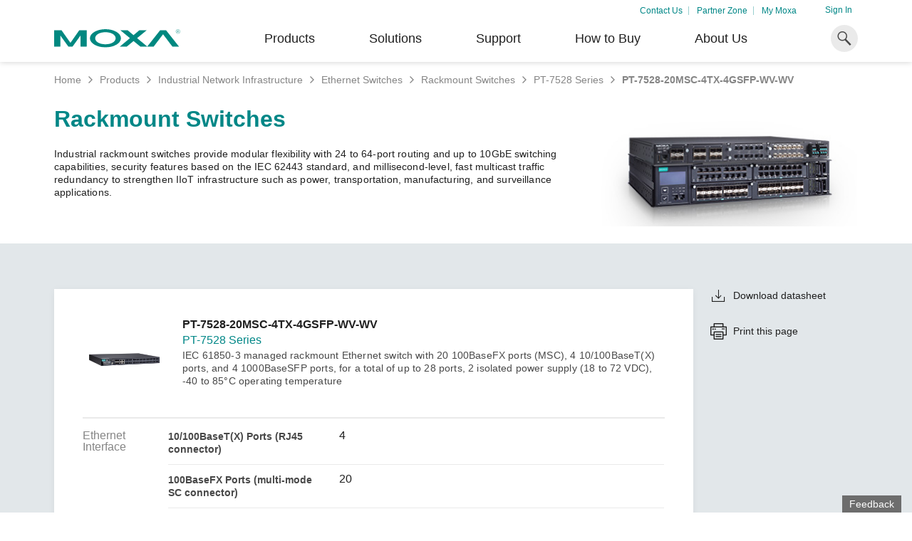

--- FILE ---
content_type: text/html; charset=utf-8
request_url: https://moxa.com/en/products/industrial-network-infrastructure/ethernet-switches/rackmount-switches/pt-7528-series/pt-7528-20msc-4tx-4gsfp-wv-wv
body_size: 358872
content:
<!DOCTYPE html>
<html   lang="en-us">
<head id="head"><meta charset="UTF-8" /> 
<meta charset="utf-8"/>
<meta http-equiv="X-UA-Compatible" content="IE=edge,chrome=1"/>
<meta name="viewport" content="width=device-width,initial-scale=1">

<!--TrustArc 29 Jan 2024-->
<script src="https://consent.trustarc.com/v2/notice/yuyxxf"></script>
<script src="https://consent.trustarc.com/v2/autoblockasset/core.min.js?cmId=yuyxxf"></script>
<script src="https://consent.trustarc.com/v2/autoblock?cmId=yuyxxf"></script>
<!--End: -TrustArc 29 Jan 2024-->

<link href="https://cdn-cms-frontdoor-dfc8ebanh6bkb3hs.a02.azurefd.net/css/moxa/moxa-min.css?v=17.5" type="text/css" rel="stylesheet" />
<!-- <link href="https://cdn-cms-frontdoor-dfc8ebanh6bkb3hs.a02.azurefd.net/css/moxa/style-min.css?v=5.1" type="text/css" rel="stylesheet" /> -->
<link href="https://cdn-cms-frontdoor-dfc8ebanh6bkb3hs.a02.azurefd.net/css/moxa/print-min.css?v=17.5" type="text/css" rel="stylesheet" media="print" />

<!-- <link href="/CMSPages/GetResource.ashx?stylesheetname=AdditionStyle" rel="stylesheet"> -->
<link href="/CMSPages/GetResource.ashx?stylesheetname=ColorPalette" type="text/css" rel="stylesheet">
<link href="/CMSPages/GetResource.ashx?stylesheetname=StyleOverrides&v=1.1" type="text/css" rel="stylesheet">

<!-- Favicons -->
<link rel="manifest" href="https://cdn-cms-frontdoor-dfc8ebanh6bkb3hs.a02.azurefd.net/App_Themes/Moxa/SiteMeta/site.webmanifest">
<link rel="icon" href="https://cdn-cms-frontdoor-dfc8ebanh6bkb3hs.a02.azurefd.net/App_Themes/Moxa/SiteMeta/favicon.ico" type="image/x-icon">
<link rel="apple-touch-icon" sizes="180x180" href="https://cdn-cms-frontdoor-dfc8ebanh6bkb3hs.a02.azurefd.net/App_Themes/Moxa/SiteMeta/apple-touch-icon.png">
<link rel="mask-icon" href="https://cdn-cms-frontdoor-dfc8ebanh6bkb3hs.a02.azurefd.net/App_Themes/Moxa/SiteMeta/safari-pinned-tab.svg" color="#008787">
<link rel="icon" type="image/png" sizes="16x16" href="https://cdn-cms-frontdoor-dfc8ebanh6bkb3hs.a02.azurefd.net/App_Themes/Moxa/SiteMeta/favicon-16x16.png">
<link rel="icon" type="image/png" sizes="32x32" href="https://cdn-cms-frontdoor-dfc8ebanh6bkb3hs.a02.azurefd.net/App_Themes/Moxa/SiteMeta/favicon-32x32.png">
<link rel="icon" type="image/png" sizes="192x192" href="https://cdn-cms-frontdoor-dfc8ebanh6bkb3hs.a02.azurefd.net/App_Themes/Moxa/SiteMeta/android-chrome-192x192.png">
<link rel="icon" type="image/png" sizes="512x512" href="https://cdn-cms-frontdoor-dfc8ebanh6bkb3hs.a02.azurefd.net/App_Themes/Moxa/SiteMeta/android-chrome-512x512.png">
<meta name="msapplication-config" content="https://cdn-cms-frontdoor-dfc8ebanh6bkb3hs.a02.azurefd.net/App_Themes/Moxa/SiteMeta/browserconfig.xml" /> 
<link href="/CMSPages/BotDetectCaptcha.ashx?get=layout-stylesheet" rel="stylesheet" type="text/css" /><!--[www.moxa.com]//-->
<!--[https://www.moxa.com/en/products/industrial-network-infrastructure/ethernet-switches/rackmount-switches/pt-7528-series/pt-7528-20msc-4tx-4gsfp-wv-wv]//-->
<!-- Google Tag Manager -->
<script>(function(w,d,s,l,i){w[l]=w[l]||[];w[l].push(
{'gtm.start': new Date().getTime(),event:'gtm.js'}
);var f=d.getElementsByTagName(s)[0],
j=d.createElement(s),dl=l!='dataLayer'?'&l='+l:'';j.async=true;j.src=
'https://www.googletagmanager.com/gtm.js?id='+i+dl;f.parentNode.insertBefore(j,f);
})(window,document,'script','dataLayer','GTM-PV2WQQ6');</script>
<!-- End Google Tag Manager -->
<title> 
  PT-7528-20MSC-4TX-4GSFP-WV-WV - Rackmount Switches | Moxa
</title>
<!-- meta -->

<meta name="description" content="IEC 61850-3 managed rackmount Ethernet switch with 20 100BaseFX ports (MSC), 4 10/100BaseT(X) ports, and 4 1000BaseSFP ports, for a total of up to 28 ports, 2 isolated power supply (18 to 72 VDC), -40 to 85°C operating temperature"/>
<!-- meta FB-->
<meta property="og:type" content="website"/>
<meta property="og:locale" content="en_us"/>
<meta property="og:title" content="PT-7528-20MSC-4TX-4GSFP-WV-WV - Rackmount Switches | Moxa"/><meta name="twitter:title" content="PT-7528-20MSC-4TX-4GSFP-WV-WV - Rackmount Switches | Moxa"/>
<meta property="og:description" content="IEC 61850-3 managed rackmount Ethernet switch with 20 100BaseFX ports (MSC), 4 10/100BaseT(X) ports, and 4 1000BaseSFP ports, for a total of up to 28 ports, 2 isolated power supply (18 to 72 VDC), -40 to 85°C operating temperature"/><meta name="twitter:description" content="IEC 61850-3 managed rackmount Ethernet switch with 20 100BaseFX ports (MSC), 4 10/100BaseT(X) ports, and 4 1000BaseSFP ports, for a total of up to 28 ports, 2 isolated power supply (18 to 72 VDC), -40 to 85°C operating temperature"/>
<meta property="og:url" content="https://www.moxa.com/en/products/industrial-network-infrastructure/ethernet-switches/rackmount-switches/pt-7528-series/pt-7528-20msc-4tx-4gsfp-wv-wv"/>
<meta property="og:site_name" content="Moxa"/>

<meta name="twitter:card" content="summary_large_image"/>
<!-- canonical -->
<link rel="canonical" href="https://www.moxa.com/en/products/industrial-network-infrastructure/ethernet-switches/rackmount-switches/pt-7528-series/pt-7528-20msc-4tx-4gsfp-wv-wv"/>


<meta http-equiv="content-language" content="en-us">
<link rel="alternate" href="https://www.moxa.com/jp/products/industrial-network-infrastructure/ethernet-switches/rackmount-switches/pt-7528-series/pt-7528-20msc-4tx-4gsfp-wv-wv" hreflang="ja-JP" />
<link rel="alternate" href="https://www.moxa.com.cn/products/industrial-network-infrastructure/ethernet-switches/rackmount-switches/pt-7528-series/pt-7528-20msc-4tx-4gsfp-wv-wv" hreflang="zh-CN" />
<link rel="alternate" href="https://www.moxa.com/tw/products/industrial-network-infrastructure/ethernet-switches/rackmount-switches/pt-7528-series/pt-7528-20msc-4tx-4gsfp-wv-wv" hreflang="zh-TW" />
<link rel="alternate" href="https://www.moxa.com/en/products/industrial-network-infrastructure/ethernet-switches/rackmount-switches/pt-7528-series/pt-7528-20msc-4tx-4gsfp-wv-wv" hreflang="en" /><meta name="google-site-verification" content="R5TY2391baQIWJCZG0o7pcm3K6ubVLGx0Egh82gB0NY" />
<meta name="msvalidate.01" content="89D9F897CC25697D36B46FF5D9600F0B" /><style type="text/css">@charset "UTF-8";.clear:after,.clear:before{content:" ";display:table}.clear:after{clear:both}.main-section__block:before,.rich-content-banner--main:before{content:'';display:table}.main-section__block:after,.rich-content-banner--main:after{content:'';display:table;clear:both}.background-cover,.main-section,.product-bar__img{background-position:center;background-size:cover;background-repeat:no-repeat}.body-section,.main-section,.position-relative,.product-bar__item,.product-bar__link,.rich-content-banner{position:relative}.main-section--gradient.js-expand:before,.position-absolute,.product-bar__icon,.tooltip{position:absolute}.position-fixed,body.is-fixed,body:before,html.is-fixed{position:fixed}.align--center,.block,.main-section__note,.tooltop__link,img{display:block}.inline{display:inline}.inlineblock,.tooltip__top .tooltip__top-text,a{display:inline-block}.align--center{margin-left:auto;margin-right:auto}.full-width,.main-section,.product-bar__img,.table,body,body:before,html,img{width:100%}.full-height,.product-bar__img,.table,body:before{height:100%}.full-view-height,.rich-content-banner{height:100vh}.main-section__heading.main-section__heading--left,.main-section__paragraph.main-section__paragraph--left,.text--left{text-align:left}.text--right{text-align:right}.main-section__heading,.main-section__paragraph,.text--center{text-align:center}.text--justify{text-align:justify}.inline--top{display:inline-block;vertical-align:top}.inline--middle,.main-section__filter-trigger,i{display:inline-block;vertical-align:middle}.inline--bottom{display:inline-block;vertical-align:bottom}.text--b{font-weight:700}.text--green{color:#008787!important}.text--orange-light{color:#fa943e}.text--blue{color:#204a88}.text--black{color:#202020}.text--margin-top-m{margin-top:32px}@media (max-width:767px){.text--margin-top-m{margin-top:16px}}.table{display:table}.table-cell{display:table-cell;vertical-align:middle}.flex,.main-section__filter-result-block,.product-bar{display:-webkit-box;display:flex;display:-ms-flexbox;-ms-flex-direction:row}.flex-center,.main-section--big,.product-bar__link{display:-webkit-box;display:flex;display:-ms-flexbox;-ms-flex-direction:row;-webkit-box-align:center;-ms-flex-align:center;align-items:center;-webkit-box-pack:center;-ms-flex-pack:center;justify-content:center}.flex-between,.main-section__flex-block,.tooltip__top{display:-webkit-box;display:flex;display:-ms-flexbox;-ms-flex-direction:row;-webkit-box-align:center;-ms-flex-align:center;align-items:center;-webkit-box-pack:justify;-ms-flex-pack:justify;justify-content:space-between}.flex-wrap{display:-webkit-box;display:flex;display:-ms-flexbox;-ms-flex-direction:row;-ms-flex-wrap:wrap;flex-wrap:wrap}.flex-column{-webkit-box-orient:vertical;-webkit-box-direction:normal;-ms-flex-direction:column;flex-direction:column}.justify-content-center{-webkit-box-pack:center;-ms-flex-pack:center;justify-content:center}.justify-content-start{-webkit-box-pack:start;-ms-flex-pack:start;justify-content:flex-start}.justify-content-end{-webkit-box-pack:end;-ms-flex-pack:end;justify-content:flex-end}.align-items-center{-webkit-box-align:center;-ms-flex-align:center;align-items:center}.align-items-start{-webkit-box-align:start;-ms-flex-align:start;align-items:flex-start}.align-items-end{-webkit-box-align:end;-ms-flex-align:end;align-items:flex-end}.opacity-hidden{opacity:0;visibility:hidden;-webkit-transition:all .3s;transition:all .3s}.opacity-hidden.is-active{opacity:1;visibility:visible}.main-section__subheading{text-transform:uppercase}.hide{display:none!important}.main-section__block:last-child,.main-section__flex-block:last-child,.main-section__heading:last-child,.main-section__note:last-child,.main-section__numlist .main-section__numlist-item:last-child,.main-section__subheading:last-child{margin-bottom:0}@media (min-width:551px){.mobile-show{display:none!important}}@media (max-width:550px){.mobile-hide{display:none!important}}@media (max-width:767px){.tablet-hide{display:none!important}}@media (min-width:768px){.tablet-show{display:none!important}}@media (min-width:1025px){.desktop-show{display:none!important}}@media (max-width:1024px){.desktop-hide{display:none!important}}.text-left{text-align:left!important}.text-right{text-align:right!important}.text-center{text-align:center!important}.margin-auto{margin:auto}.cursor-pointer{cursor:pointer}.italic{font-style:italic}.reset-font-style{font-style:normal!important}.mt-0{margin-top:0!important}.mt-025{margin-top:.25rem!important}.mt-05{margin-top:.5rem!important}.mt-075{margin-top:.75rem!important}.mt-1{margin-top:1rem!important}.mt-125{margin-top:1.25rem!important}.mt-15{margin-top:1.5rem!important}.mt-175{margin-top:1.75rem!important}.mt-2{margin-top:2rem!important}.mt-225{margin-top:2.25rem!important}.mt-25{margin-top:2.5rem!important}.mt-275{margin-top:2.75rem!important}.mt-3{margin-top:3rem!important}.mt-4{margin-top:4rem!important}.mb-0{margin-bottom:0!important}.mb-025{margin-bottom:.25rem!important}.mb-05{margin-bottom:.5rem!important}.mb-075{margin-bottom:.75rem!important}.mb-1{margin-bottom:1rem!important}.mb-125{margin-bottom:1.25rem!important}.mb-15{margin-bottom:1.5rem!important}.mb-175{margin-bottom:1.75rem!important}.mb-2{margin-bottom:2rem!important}.mb-225{margin-bottom:2.25rem!important}.mb-25{margin-bottom:2.5rem!important}.mb-275{margin-bottom:2.75rem!important}.mb-3{margin-bottom:3rem!important}.mb-4{margin-bottom:4rem!important}.mr-0{margin-right:0!important}.mr-025{margin-right:.25rem!important}.mr-05{margin-right:.5rem!important}.mr-075{margin-right:.75rem!important}.mr-1{margin-right:1rem!important}.mr-125{margin-right:1.25rem!important}.mr-15{margin-right:1.5rem!important}.mr-175{margin-right:1.75rem!important}.mr-2{margin-right:2rem!important}.mr-225{margin-right:2.25rem!important}.mr-25{margin-right:2.5rem!important}.mr-275{margin-right:2.75rem!important}.mr-3{margin-right:3rem!important}.mr-4{margin-right:4rem!important}.ml-0{margin-left:0!important}.ml-025{margin-left:.25rem!important}.ml-05{margin-left:.5rem!important}.ml-075{margin-left:.75rem!important}.ml-1{margin-left:1rem!important}.ml-125{margin-left:1.25rem!important}.ml-15{margin-left:1.5rem!important}.ml-175{margin-left:1.75rem!important}.ml-2{margin-left:2rem!important}.ml-225{margin-left:2.25rem!important}.ml-25{margin-left:2.5rem!important}.ml-275{margin-left:2.75rem!important}.ml-3{margin-left:3rem!important}.ml-4{margin-left:4rem!important}.pt-0{padding-top:0!important}.pt-025{padding-top:.25rem!important}.pt-05{padding-top:.5rem!important}.pt-075{padding-top:.75rem!important}.pt-1{padding-top:1rem!important}.pt-125{padding-top:1.25rem!important}.pt-15{padding-top:1.5rem!important}.pt-175{padding-top:1.75rem!important}.pt-2{padding-top:2rem!important}.pt-225{padding-top:2.25rem!important}.pt-25{padding-top:2.5rem!important}.pt-275{padding-top:2.75rem!important}.pt-3{padding-top:3rem!important}.pt-4{padding-top:4rem!important}.pb-0{padding-bottom:0!important}.pb-025{padding-bottom:.25rem!important}.pb-05{padding-bottom:.5rem!important}.pb-075{padding-bottom:.75rem!important}.pb-1{padding-bottom:1rem!important}.pb-125{padding-bottom:1.25rem!important}.pb-15{padding-bottom:1.5rem!important}.pb-175{padding-bottom:1.75rem!important}.pb-2{padding-bottom:2rem!important}.pb-225{padding-bottom:2.25rem!important}.pb-25{padding-bottom:2.5rem!important}.pb-275{padding-bottom:2.75rem!important}.pb-3{padding-bottom:3rem!important}.pb-4{padding-bottom:4rem!important}.pr-0{padding-right:0!important}.pr-025{padding-right:.25rem!important}.pr-05{padding-right:.5rem!important}.pr-075{padding-right:.75rem!important}.pr-1{padding-right:1rem!important}.pr-125{padding-right:1.25rem!important}.pr-15{padding-right:1.5rem!important}.pr-175{padding-right:1.75rem!important}.pr-2{padding-right:2rem!important}.pr-225{padding-right:2.25rem!important}.pr-25{padding-right:2.5rem!important}.pr-275{padding-right:2.75rem!important}.pr-3{padding-right:3rem!important}.pr-4{padding-right:4rem!important}.pl-0{padding-left:0!important}.pl-025{padding-left:.25rem!important}.pl-05{padding-left:.5rem!important}.pl-075{padding-left:.75rem!important}.pl-1{padding-left:1rem!important}.pl-125{padding-left:1.25rem!important}.pl-15{padding-left:1.5rem!important}.pl-175{padding-left:1.75rem!important}.pl-2{padding-left:2rem!important}.pl-225{padding-left:2.25rem!important}.pl-25{padding-left:2.5rem!important}.pl-275{padding-left:2.75rem!important}.pl-3{padding-left:3rem!important}.pl-4{padding-left:4rem!important}.p-0{padding:0!important}.p-025{padding:.25rem!important}.p-05{padding:.5rem!important}.p-075{padding:.75rem!important}.p-1{padding:1rem!important}.p-125{padding:1.25rem!important}.p-15{padding:1.5rem!important}.p-175{padding:1.75rem!important}.p-2{padding:2rem!important}.p-225{padding:2.25rem!important}.p-25{padding:2.5rem!important}.p-275{padding:2.75rem!important}.p-3{padding:3rem!important}.p-4{padding:4rem!important}.px-0{padding-inline:0!important}.px-025{padding-inline:.25rem!important}.px-05{padding-inline:.5rem!important}.px-075{padding-inline:.75rem!important}.px-1{padding-inline:1rem!important}.px-125{padding-inline:1.25rem!important}.px-15{padding-inline:1.5rem!important}.px-175{padding-inline:1.75rem!important}.px-2{padding-inline:2rem!important}.px-225{padding-inline:2.25rem!important}.px-25{padding-inline:2.5rem!important}.px-275{padding-inline:2.75rem!important}.px-3{padding-inline:3rem!important}.px-4{padding-inline:4rem!important}.py-0{padding-block:0!important}.py-025{padding-block:.25rem!important}.py-05{padding-block:.5rem!important}.py-075{padding-block:.75rem!important}.py-1{padding-block:1rem!important}.py-125{padding-block:1.25rem!important}.py-15{padding-block:1.5rem!important}.py-175{padding-block:1.75rem!important}.py-2{padding-block:2rem!important}.py-225{padding-block:2.25rem!important}.py-25{padding-block:2.5rem!important}.py-275{padding-block:2.75rem!important}.py-3{padding-block:3rem!important}.py-4{padding-block:4rem!important}.m-0{margin:0!important}.m-025{margin:.25rem!important}.m-05{margin:.5rem!important}.m-075{margin:.75rem!important}.m-1{margin:1rem!important}.m-125{margin:1.25rem!important}.m-15{margin:1.5rem!important}.m-175{margin:1.75rem!important}.m-2{margin:2rem!important}.m-225{margin:2.25rem!important}.m-25{margin:2.5rem!important}.m-275{margin:2.75rem!important}.m-3{margin:3rem!important}.m-4{margin:4rem!important}.mx-0{margin-inline:0!important}.mx-025{margin-inline:.25rem!important}.mx-05{margin-inline:.5rem!important}.mx-075{margin-inline:.75rem!important}.mx-1{margin-inline:1rem!important}.mx-125{margin-inline:1.25rem!important}.mx-15{margin-inline:1.5rem!important}.mx-175{margin-inline:1.75rem!important}.mx-2{margin-inline:2rem!important}.mx-225{margin-inline:2.25rem!important}.mx-25{margin-inline:2.5rem!important}.mx-275{margin-inline:2.75rem!important}.mx-3{margin-inline:3rem!important}.mx-4{margin-inline:4rem!important}.my-0{margin-block:0!important}.my-025{margin-block:.25rem!important}.my-05{margin-block:.5rem!important}.my-075{margin-block:.75rem!important}.my-1{margin-block:1rem!important}.my-125{margin-block:1.25rem!important}.my-15{margin-block:1.5rem!important}.my-175{margin-block:1.75rem!important}.my-2{margin-block:2rem!important}.my-225{margin-block:2.25rem!important}.my-25{margin-block:2.5rem!important}.my-275{margin-block:2.75rem!important}.my-3{margin-block:3rem!important}.my-4{margin-block:4rem!important}.hr{display:block;padding-top:1px}.hr--light-grey{background-color:#e3e3e3}.fw-200{font-weight:200!important}.fw-400{font-weight:400!important}.fw-600{font-weight:600!important}.fw-700{font-weight:700!important}.text-lowercase{text-transform:lowercase!important}.overflow-auto{overflow:auto}.text-case-reset{text-transform:none!important}.img-fit{width:100%;height:100%;-o-object-fit:cover;object-fit:cover}.link-wrap::before{content:"";position:absolute;top:0;left:0;right:0;bottom:0;z-index:10;-webkit-tap-highlight-color:transparent}.text-white{color:#fff!important}.bg-white{background-color:#fff!important}.bg-green{background-color:#008787!important}.bg-orange{background-color:#ff8000!important}.bg-orange-light{background-color:#fa943e!important}.bg-gray-1{background-color:#eaeaea!important}.bg-turquoise-gradient{background:#17a3b1;background:linear-gradient(160deg,#17a3b1 40%,#3aaa70)!important}.text-underline{text-decoration:underline!important}.no-border{border:0!important}.divider{margin:2rem 0;border-color:rgba(234,234,234,.3)}.overflow-hidden{overflow:hidden!important}.flex-grow{-webkit-box-flex:1;-ms-flex-positive:1;flex-grow:1}.position-static{position:static!important}.opacity-show{opacity:1!important}.opacity-hide{opacity:0!important}.visibility-show{visibility:visible!important}.visibility-hidden{visibility:hidden!important}.pointer-events-none{pointer-events:none!important}.text-uppercase{text-transform:uppercase!important}.text-nowrap{white-space:nowrap!important}.bg-esg-gradient{background-image:-webkit-gradient(linear,left top,left bottom,from(#00798b),to(#05b5a1))!important;background-image:linear-gradient(180deg,#00798b 0,#05b5a1 100%)!important}.bg-esg-gradient-light{background-image:-webkit-gradient(linear,left top,left bottom,from(#05b5a1),to(#00798b))!important;background-image:linear-gradient(180deg,#05b5a1 0,#00798b 100%)!important}.bg-esg-gradient-blue{background-image:-webkit-gradient(linear,left top,left bottom,color-stop(15%,rgba(73,133,210,.9)),color-stop(71.33%,rgba(208,224,246,.72)),to(rgba(208,224,246,.54)))!important;background-image:linear-gradient(180deg,rgba(73,133,210,.9) 15%,rgba(208,224,246,.72) 71.33%,rgba(208,224,246,.54) 100%)!important}@supports (-moz-appearance:none){.custom-scrollbar{scrollbar-color:#008787 transparent;scrollbar-width:thin}}.custom-scrollbar::-webkit-scrollbar{width:.25rem}.custom-scrollbar::-webkit-scrollbar-thumb{background-color:#008787}.custom-scrollbar.scrollbar-visible{padding-right:.5rem}.card-hover-effect:hover{-webkit-transform:translateY(-2px)!important;transform:translateY(-2px)!important;-webkit-box-shadow:0 10px 16px 0 rgba(32,32,32,.12)!important;box-shadow:0 10px 16px 0 rgba(32,32,32,.12)!important}.font-b-50{font-weight:700}@media (min-width:768px){.font-b-50{font-size:3.125em;margin-bottom:12px}}@media (max-width:767px){.font-b-50{font-size:1.6em;margin-bottom:16px}}.font-l-45{font-weight:200}@media (min-width:768px){.font-l-45{font-size:2.8125em}}@media (max-width:767px){.font-l-45{font-size:1.65em}}.font-l-40{font-weight:200;line-height:1.2em}@media (min-width:768px){.font-l-40{font-size:2.5em}}@media (max-width:767px){.font-l-40{font-size:1.5em}}.font-m-32{line-height:1.3em}@media (min-width:851px){.font-m-32{font-size:2em}}@media (max-width:850px){.font-m-32{font-size:1.6em}}.font-b-30{font-weight:700}@media (min-width:851px){.font-b-30{font-size:2em}}@media (max-width:850px){.font-b-30{font-size:1.8em}}@media (max-width:767px){.font-b-30{font-size:1.4em}}.font-b-28{font-weight:700}@media (min-width:851px){.font-b-28{font-size:1.75em}}@media (max-width:850px){.font-b-28{font-size:1.5em}}@media (max-width:767px){.font-b-28{font-size:1.4em}}@media (min-width:768px){.font-m-22{font-size:1.375em}}@media (max-width:767px){.font-m-22{font-size:1.2em}}.font-b-22{font-weight:700}@media (min-width:768px){.font-b-22{font-size:1.375em}}@media (max-width:767px){.font-b-22{font-size:1.2em}}.font-m-20{font-size:1.25rem;line-height:1.4rem}.font-b-20{font-size:1.25rem;font-weight:700}.font-m-18,.main-section__heading.main-section__heading--s{font-size:1.125em}.font-b-18,.product-bar__id{font-weight:700;font-size:1.125em}.font-b-14{font-weight:700;font-size:.875em;line-height:1.3em}.font-m-14,.main-section__numlist,.main-section__paragraph.main-section__paragraph--xs,.rich-content-banner__paragraph{font-size:.875em;line-height:1.3em}body.ZHCN h1,body.ZHCN h2,body.ZHCN h3,body.ZHCN h4,body.ZHCN h5,body.ZHCN h6{line-height:1.3}body.ZHCN ol,body.ZHCN ul{line-height:1.4}em{font-style:italic}b,strong{font-weight:700}:root{--promotion-overlay-start-duration:3;--scrollbar-width:17px}body,html{font-family:"Neue Helvetica W01",Helvetica,Arial,"微軟正黑體","Microsoft JhengHei",sans-serif;font-weight:400;color:#202020;font-size:16px;background-color:#fff;-webkit-tap-highlight-color:rgba(32,32,32,.8);-webkit-font-smoothing:antialiased;-moz-osx-font-smoothing:grayscale}body.is-fixed,html.is-fixed{overflow-y:scroll}body.modal-active,html.modal-active{overflow:hidden}body{-webkit-text-size-adjust:none;-webkit-transition:opacity .3s;transition:opacity .3s}body.ZHCN{font-family:"微軟雅黑體","Microsoft YaHei","Neue Helvetica W01",Helvetica,Arial,sans-serif;line-height:1.3;letter-spacing:.05em}body.JAJP{font-family:"ヒラギノ角ゴ Pro W3","Hiragino Kaku Gothic Pro","メイリオ",Meiryo,"ＭＳ Ｐゴシック","MS PGothic",sans-serif}body:before{pointer-events:none;z-index:400;top:0;left:0;background-color:rgba(32,32,32,.6);content:'';opacity:0;-webkit-transition:opacity .3s;transition:opacity .3s}.body-section{min-height:calc(100vh - 415px);-webkit-transition:-webkit-transform .5s;transition:-webkit-transform .5s;transition:transform .5s;transition:transform .5s,-webkit-transform .5s}.body-section.ps-active{overflow:hidden;height:calc(100vh - 480px)}@media (max-width:1024px){.body-section{margin-top:50px}}.body-section .main-section.main-section--grey{background-color:#f4f4f4}.body-section>.main-section:first-child:last-child{min-height:calc(100vh - 415px)}a{-webkit-transition:color .3s;transition:color .3s;color:#008787;cursor:pointer;text-decoration:none}@media (min-width:1025px){a:hover{color:rgba(0,135,135,.8)}}body.ZHCN button{letter-spacing:inherit}p{line-height:1.5em;letter-spacing:.16px}p a{display:inline;word-break:break-all}body.ZHCN p{letter-spacing:inherit;line-height:1.4}input,textarea{border-radius:0;-webkit-appearance:none;-moz-appearance:none;appearance:none}input[type=number]::-webkit-inner-spin-button,input[type=number]::-webkit-outer-spin-button{opacity:1}.default-hover{-webkit-transition:all .3s;transition:all .3s}@media (min-width:1025px){.default-hover:hover{color:rgba(32,32,32,.8)}}button,input,select,textarea{border-radius:0}body.ZHCN button,body.ZHCN input,body.ZHCN select,body.ZHCN textarea{letter-spacing:.05em}sup{vertical-align:super}.rich-content-banner{height:auto;padding:64px 0 24px}@media (max-width:767px){.rich-content-banner{padding:40px 0}}@media (min-width:768px){.rich-content-banner--left{width:calc(99.9% * 8/12 - (24px - 24px * 8/12));position:relative;left:calc(99.9% * -4/12 - (24px - 24px * -4/12) + 24px)}.rich-content-banner--left:nth-child(1n){float:left;margin-right:24px;clear:none}.rich-content-banner--left:last-child{margin-right:0}.rich-content-banner--left:nth-child(12n){margin-right:0;float:right}.rich-content-banner--left:nth-child(12n+1){clear:both}}@media (min-width:768px){.rich-content-banner--right{width:calc(99.9% * 4/12 - (24px - 24px * 4/12));position:relative;left:calc(99.9% * 8/12 - (24px - 24px * 8/12) + 24px)}.rich-content-banner--right:nth-child(1n){float:left;margin-right:24px;clear:none}.rich-content-banner--right:last-child{margin-right:0}.rich-content-banner--right:nth-child(12n){margin-right:0;float:right}.rich-content-banner--right:nth-child(12n+1){clear:both}}@media (max-width:767px){.rich-content-banner--right{margin-bottom:16px}}.rich-content-banner__subheading{font-size:1.5em;font-weight:700;color:#204a88;margin-bottom:16px}.rich-content-banner__heading{font-size:2em;font-weight:700;color:#008787;margin-bottom:24px}@media (max-width:767px){.rich-content-banner__heading{margin-bottom:8px}}@media (max-width:550px){.rich-content-banner__heading{font-size:1.625em}}body.ZHCN .rich-content-banner__heading{font-weight:500}body.JAJP .rich-content-banner .rich-content-banner__paragraph{line-height:1.5em}body.ZHTW .rich-content-banner .rich-content-banner__heading{font-size:2.25rem}body.ZHTW .rich-content-banner .rich-content-banner__paragraph{line-height:1.6em}@media (min-width:768px){.main-section{padding:64px 0}.main-section--extended{padding-bottom:175px}}@media (max-width:767px){.main-section{padding:32px 0}}.main-section.main-section--with-overflow{overflow:visible}@media (min-width:768px){.main-section--l{padding:96px 0}}@media (min-width:768px){.main-section--m{padding:80px 0}}.main-section-wrapper{max-width:742px;margin:auto}.main-section-wrapper .main-section__heading:last-child{margin-bottom:2rem}@media (max-width:767px){.main-section-wrapper .main-section__heading:last-child{margin-bottom:1rem}}.main-section-wrapper .main-section__description{max-width:100%}.main-section-wrapper-m{max-width:934px}.main-section .text-right{text-align:right}.main-section__preheading{font-size:14px;text-transform:uppercase;color:#fff;position:relative;display:inline-block;margin-bottom:1.6875rem;line-height:1.71429em}.main-section__preheading::after{content:"";position:absolute;bottom:0;left:0;height:1px;width:100%;background-color:#fff}@media (min-width:1025px) and (min-width:1025px){.main-section.main-section--l .main-section__heading{font-size:43px;line-height:1.2093em}}@media (min-width:1025px){.main-section.main-section--l .main-section__paragraph{max-width:90%;margin-bottom:100px}}@media (min-width:1025px) and (min-width:1025px){.main-section.main-section--l .main-section__paragraph{font-size:22px;line-height:1.27273em}}@media (min-width:1025px) and (min-width:1025px){.main-section.main-section--l .main-section__block{font-size:22px;line-height:1.27273em}}.main-section.main-section--l .main-section .centered{max-width:90%;margin-left:auto;margin-right:auto}@media (min-width:1025px){.main-section--extra-padding{padding:110px 0}}@media (min-width:1025px){.main-section--extra-padding-2{padding:90px 0}}.main-section--no-padding{padding:0!important}@media (min-width:992px){.main-section--no-padding-lg{padding:0!important}}.main-section .container--narrow{max-width:700px}.main-section__inner-bg{position:absolute;width:100%;height:70%;top:0;left:0;background-size:cover;background-repeat:no-repeat}@media (max-width:767px){.main-section__inner-bg{height:50vw}}.main-section .main-section:not(.with-padding){padding:0}@media (min-width:768px){.main-section__description{margin-left:auto;margin-right:auto;max-width:65%}}.main-section.promotion:not(.show){display:none}.main-section--promo .swiper-slide-bg{background-size:cover;background-position:center bottom;position:relative;width:100%}@media (min-width:551px){.main-section--promo .swiper-slide-bg{position:absolute;inset:0}}@media (max-width:550px){.main-section--promo .swiper-slide-bg{height:240px}}.main-section--promo .swiper-slide-bg::after{content:"";position:absolute;inset:0;background-image:-webkit-gradient(linear,left bottom,left top,from(rgba(0,0,0,.8)),color-stop(22%,rgba(196,196,196,0)));background-image:linear-gradient(0deg,rgba(0,0,0,.8) 0,rgba(196,196,196,0) 22%)}@media (max-width:550px){.main-section--promo .swiper .mb-below-mobile{margin-bottom:2rem}}@media (max-width:767px){.main-section--promo .swiper .mb-below-tablet{margin-bottom:2rem}}@media (min-width:768px){.main-section--promo .swiper-slide__inner{width:50%}}@media (max-width:1280px){.main-section--promo :is(.swiper-button-prev,.swiper-button-next):hover{opacity:1}}@media (max-width:550px){.main-section--promo :is(.swiper-button-prev,.swiper-button-next){display:none}}@media (min-width:768px){.main-section--promo.two-col-banner .swiper-inner{position:relative;padding-left:calc((var(--swiper-navigation-size)/ 44 * 27) * 2);padding-right:calc((var(--swiper-navigation-size)/ 44 * 27) * 2)}}@media (min-width:768px){.main-section--promo.two-col-banner{padding:3rem 0 6rem}}@media (min-width:768px){.main-section--promo.two-col-banner .swiper-pagination{-webkit-transform:translate(-50%,100%);transform:translate(-50%,100%);bottom:-40px}}@media (max-width:767px){.main-section--promo.two-col-banner .swiper{margin-bottom:2rem}}@media (min-width:551px){.main-section--promo.two-col-banner .swiper-wrapper{-webkit-box-align:center;-ms-flex-align:center;align-items:center}}.main-section--promo.two-col-banner .swiper-button-prev{left:0}.main-section--promo.two-col-banner .swiper-button-next{right:0}@media (max-width:767px){.main-section--promo.two-col-banner .swiper-button-next,.main-section--promo.two-col-banner .swiper-button-prev{display:none}}.main-section--promo.two-col-banner .swiper-pagination{-webkit-transform:translate(-50%,50%);transform:translate(-50%,50%);bottom:0}@media (min-width:768px){.main-section--promo.two-col-banner .swiper-pagination{-webkit-transform:translate(-50%,100%);transform:translate(-50%,100%);bottom:-30px}}.main-section--promo.mega-banner{max-width:100%;padding:0}@media (min-width:768px){.main-section--promo.mega-banner{min-height:489px;height:1px;display:-webkit-box;display:-ms-flexbox;display:flex;-webkit-box-align:center;-ms-flex-align:center;align-items:center}}@media (min-width:551px){.main-section--promo.mega-banner :is(.main-section__heading,.main-section__pargraph){color:#fff}}.main-section--promo.mega-banner .swiper,.main-section--promo.mega-banner .swiper-container{height:100%}@media (max-width:550px){.main-section--promo.mega-banner .swiper-slide__inner{padding-block:2rem}}.main-section--promo.mega-banner .swiper-container{max-width:100%;width:100%}.main-section--promo.mega-banner .swiper-slide{padding:2rem 0;display:-webkit-box;display:-ms-flexbox;display:flex;-ms-flex-wrap:wrap;flex-wrap:wrap;height:auto}@media (max-width:550px){.main-section--promo.mega-banner .swiper-slide{-ms-flex-line-pack:start;align-content:flex-start;padding-top:0}}@media (min-width:551px){.main-section--promo.mega-banner .swiper-slide{-ms-flex-line-pack:center;align-content:center}}@media (max-width:767px) and (min-width:551px){.main-section--promo.mega-banner .swiper-slide{padding-bottom:4rem}}@media (min-width:768px){.main-section--promo.mega-banner .swiper-slide{padding:4rem 0}}.main-section--promo.mega-banner .swiper-pagination{-webkit-transform:translate(-50%,50%);transform:translate(-50%,50%);bottom:2rem}@media (min-width:768px){.main-section--promo.mega-banner .swiper-pagination{-webkit-transform:translate(-50%,100%);transform:translate(-50%,100%);bottom:4rem}}.main-section--promo.mega-banner .swiper-controls-container{position:absolute;inset:0}.main-section--promo .img-tile{position:relative;height:clamp(220px,50vw,345px)}.main-section--promo .img-tile::before{content:"";position:absolute;inset:0;background-image:-webkit-gradient(linear,left bottom,left top,from(rgba(0,0,0,.8)),color-stop(22%,rgba(196,196,196,0)));background-image:linear-gradient(0deg,rgba(0,0,0,.8) 0,rgba(196,196,196,0) 22%)}.main-section--promo .img-tile-title{color:#fff;position:absolute;bottom:2rem;left:2rem;font-size:1.625rem;width:50%}@media (max-width:767px){.main-section--promo .img-tile-title{display:none}}.main-section--big{text-align:center}@media (min-width:768px){.main-section--big{min-height:450px}}.main-section--no-pd-top{padding-top:0}.main-section--s{padding:32px 0}.main-section--white{background-color:#fff}.main-section--white+.main-section--white:not(.has-inner-bg){padding-top:0}.main-section--green{background-color:#008787}.main-section--green+.main-section--green:not(.has-inner-bg){padding-top:0}.main-section--green-gradient{background-image:linear-gradient(136.55deg,#23a59a 15.23%,#009ddb 222.97%)}.main-section--green-gradient+.main-section--green-gradient:not(.has-inner-bg){padding-top:0}.main-section--gray{background-color:#f4f4f4}.main-section--gray+.main-section--gray:not(.has-inner-bg):not(.normal-padding){padding-top:0}.main-section--light-green{background-color:#fafdfd}.main-section--light-green+.main-section--light-green:not(.has-inner-bg){padding-top:0}.main-section--gray-darker{background-color:#eaeaea}.main-section--gray-darker+.main-section--gray-darker:not(.has-inner-bg){padding-top:0}.main-section--gray-black{background-color:#c8c8c8}.main-section--gray-black+.main-section--gray-black:not(.has-inner-bg){padding-top:0}.main-section--blue-gray{background-color:#e2e7ea}.main-section--blue-gray+.main-section--blue-gray:not(.has-inner-bg){padding-top:0}.main-section--blue-gray-new{background-color:#f5f5f7}.main-section--blue-gray-new+.main-section--blue-gray-new:not(.has-inner-bg){padding-top:0}.main-section--cta{padding:24px 0 32px}@media (max-width:767px){.main-section--cta{padding:16px 0}.main-section--cta+.main-section{padding-top:0}}.main-section--gradient{background:-webkit-gradient(linear,left top,left bottom,from(#eaeaea),to(rgba(255,255,255,0)));background:linear-gradient(180deg,#eaeaea 0,rgba(255,255,255,0) 100%)}.main-section--gradient.js-expand{overflow:visible}.main-section--gradient.js-expand:before{top:-20px;left:calc(50% - 10px);content:"";width:0;height:0;border-left:20px solid transparent;border-right:20px solid transparent;border-bottom:20px solid #eaeaea}.main-section--gradient-2{background:-webkit-gradient(linear,left top,left bottom,color-stop(50%,#fff),to(#eaeaea));background:linear-gradient(180deg,#fff 50%,#eaeaea 100%)}.main-section--ocean{background:-webkit-gradient(linear,left top,right top,color-stop(30%,#204a88),color-stop(120%,#3ee9cb));background:linear-gradient(90deg,#204a88 30%,#3ee9cb 120%)}.main-section--ocean .main-section__heading,.main-section--ocean .main-section__paragraph{font-family:"Neue Helvetica W01",Helvetica,Arial,"微軟正黑體","Microsoft JhengHei",sans-serif}.ZHCN .main-section--ocean{background:-webkit-gradient(linear,left top,right top,color-stop(30%,#204a88),color-stop(120%,#3ee9cb));background:linear-gradient(90deg,#204a88 30%,#3ee9cb 120%)}.ZHCN .main-section--ocean .main-section__heading,.ZHCN .main-section--ocean .main-section__paragraph{font-family:"微軟雅黑體","Microsoft YaHei","Neue Helvetica W01",Helvetica,Arial,sans-serif}.JAJP .main-section--ocean{background:-webkit-gradient(linear,left top,right top,color-stop(30%,#204a88),color-stop(120%,#3ee9cb));background:linear-gradient(90deg,#204a88 30%,#3ee9cb 120%)}.JAJP .main-section--ocean .main-section__heading,.JAJP .main-section--ocean .main-section__paragraph{font-family:"ヒラギノ角ゴ Pro W3","Hiragino Kaku Gothic Pro","メイリオ",Meiryo,"ＭＳ Ｐゴシック","MS PGothic",sans-serif}@media (min-width:768px){.ZHTW[data-page-template=homepage] .main-section__heading{font-size:1.875rem}}.main-section--bg{background-size:cover}@media (min-width:768px){.main-section--top-half-spacing{padding:2rem 0 4rem}}@media (min-width:768px){.main-section--bottom-half-spacing{padding:4rem 0 2rem}}@media (min-width:768px){.main-section--half-spacing{padding:2rem 0}}.main-section--overflow{overflow:initial}.main-section__block{margin-bottom:56px}@media (max-width:767px){.main-section__block{margin-bottom:32px}}@media (min-width:851px){.main-section__flex-block{margin-bottom:56px}}@media (max-width:850px){.main-section__flex-block{margin-bottom:24px}}@media (max-width:767px){.main-section__flex-block{-webkit-box-orient:vertical;-webkit-box-direction:normal;-ms-flex-direction:column;flex-direction:column}}.main-section__page-heading{font-family:"Neue Helvetica W01",Helvetica,Arial,"微軟正黑體","Microsoft JhengHei",sans-serif;font-weight:200;font-size:3.125em;letter-spacing:0;line-height:normal}.ZHCN .main-section__page-heading{font-family:"微軟雅黑體","Microsoft YaHei","Neue Helvetica W01",Helvetica,Arial,sans-serif;font-weight:500;font-size:3.125em;letter-spacing:0;line-height:normal}.JAJP .main-section__page-heading{font-family:"ヒラギノ角ゴ Pro W3","Hiragino Kaku Gothic Pro","メイリオ",Meiryo,"ＭＳ Ｐゴシック","MS PGothic",sans-serif;font-weight:500;font-size:3.125em;letter-spacing:0;line-height:normal}.main-section__subheading{font-weight:700;margin-bottom:16px;color:#fff}@media (min-width:768px){.main-section__heading{font-family:"Neue Helvetica W01",Helvetica,Arial,"微軟正黑體","Microsoft JhengHei",sans-serif;font-weight:700;font-size:1.75em;letter-spacing:0;line-height:33.6px;margin-bottom:32px}}@media (max-width:767px){.main-section__heading{font-family:"Neue Helvetica W01",Helvetica,Arial,"微軟正黑體","Microsoft JhengHei",sans-serif;font-weight:700;font-size:1.2em;letter-spacing:0;line-height:23.04px;margin-bottom:16px}}.main-section__heading.main-section__heading--margin-s{margin-bottom:16px}.main-section__heading.main-section__heading--white{color:#fff}.main-section__heading.main-section__heading--no-margin{margin-bottom:0}@media (max-width:767px){.main-section__heading.main-section__heading--no-margin{margin-bottom:16px}}.main-section__heading.main-section__heading--s{margin-bottom:16px}.main-section__heading.main-section__heading--l{font-size:2em;margin-bottom:24px}@media (max-width:550px){.main-section__heading.main-section__heading--l{font-size:1.4em}}@media (min-width:1025px) and (min-width:1025px){.main-section__heading.main-section__heading--xl{font-size:43px;line-height:1.2093em}}.main-section__heading.main-section__heading--light{font-weight:200!important}.main-section__heading b{font-weight:700}.main-section__heading.main-section__heading--normal{font-weight:400!important}@media (min-width:1025px){.main-section__heading.main-section__heading--mb-s{margin-bottom:1.6875rem}}@media (min-width:768px){.ZHCN .main-section__heading{font-family:"微軟雅黑體","Microsoft YaHei","Neue Helvetica W01",Helvetica,Arial,sans-serif;font-weight:700;font-size:1.75em;letter-spacing:.085em;line-height:normal}}@media (max-width:767px){.ZHCN .main-section__heading{font-family:"微軟雅黑體","Microsoft YaHei","Neue Helvetica W01",Helvetica,Arial,sans-serif;font-weight:700;font-size:1.2em;letter-spacing:.085em;line-height:normal}}@media (min-width:768px){.JAJP .main-section__heading{font-family:"ヒラギノ角ゴ Pro W3","Hiragino Kaku Gothic Pro","メイリオ",Meiryo,"ＭＳ Ｐゴシック","MS PGothic",sans-serif;font-weight:700;font-size:1.9em;letter-spacing:.085em;line-height:1.5em}}@media (max-width:767px){.JAJP .main-section__heading{font-family:"ヒラギノ角ゴ Pro W3","Hiragino Kaku Gothic Pro","メイリオ",Meiryo,"ＭＳ Ｐゴシック","MS PGothic",sans-serif;font-weight:700;font-size:1.35em;letter-spacing:.085em;line-height:1.5em}}@media (min-width:768px){.main-section__paragraph{margin-bottom:32px;font-size:1.125em}}@media (max-width:767px){.main-section__paragraph{margin-bottom:16px;font-size:1em}}.main-section__paragraph.main-section__paragraph--no-margin{margin-bottom:0}.main-section__paragraph.main-section__paragraph--margin-s{margin-bottom:16px}.main-section__paragraph.main-section__paragraph--white{color:#fff}.main-section__paragraph.main-section__paragraph--s{font-size:1em}.main-section__paragraph--small{width:80%;margin-inline:auto}.main-section__note{margin-bottom:16px}.main-section__numlist{margin:16px 0}.main-section__numlist.main-section__numlist--indent{padding-left:16px;font-weight:700}.main-section__numlist.main-section__numlist--xtr-margin{margin-bottom:40px}.main-section__numlist .main-section__numlist-item{display:-webkit-box;display:-ms-flexbox;display:flex;margin-bottom:8px}.main-section__numlist .main-section__numlist-num{-ms-flex-preferred-size:1.5%;flex-basis:1.5%}.main-section__numlist .main-section__numlist-text{-ms-flex-preferred-size:99%;flex-basis:99%;margin-left:8px}.main-section__filter-heading{margin-bottom:16px}@media (min-width:768px){.main-section__filter-heading{display:-webkit-box;display:-ms-flexbox;display:flex;-webkit-box-align:end;-ms-flex-align:end;align-items:flex-end;-webkit-box-pack:justify;-ms-flex-pack:justify;justify-content:space-between}}.main-section__filter-heading.main-section__filter-heading--l{margin-bottom:32px}.main-section__filter-heading .main-section__heading{margin-bottom:0}@media (max-width:767px){.main-section__filter-heading .main-section__heading{margin-bottom:16px}}.main-section__filter-result-block{-webkit-box-align:center;-ms-flex-align:center;align-items:center}@media (max-width:767px){.main-section__filter-result-block{margin-bottom:16px}}.main-section__filter-result{color:#adadad}.main-section__filter-divided{margin:0 8px;color:#adadad}.main-section__filter-trigger{color:#008787}.main-section__filter-icon{margin-left:8px;font-size:8px;-webkit-transform:translateY(-2px);transform:translateY(-2px)}.main-section__filter-icon .main-section__heading{margin-bottom:0}.main-section__filter-icon .main-section__heading span{font-size:16px;color:#858585;margin-left:16px;font-weight:400}.main-section__result-heading{color:#858585}@media (min-width:768px){.main-section__result-heading{margin-top:16px}}@media (max-width:767px){.main-section__result-heading{margin-bottom:16px}}.main-section--p-padded p{margin:0 0 32px}.main-section--p-padded>:last-child{margin-bottom:0}.main-section__products{display:-webkit-box;display:-ms-flexbox;display:flex;-ms-flex-wrap:wrap;flex-wrap:wrap}.main-section__products .heading{-webkit-box-flex:0;-ms-flex:0 0 100%;flex:0 0 100%}@media (min-width:851px){.main-section__products .heading{-webkit-box-flex:0;-ms-flex:0 0 22%;flex:0 0 22%}.main-section__products .heading .main-section__heading{text-align:left}}.main-section__products .content{-webkit-box-flex:1;-ms-flex:1;flex:1}.column:before,.container:before,.rich-content-banner--main:before,.series-card:before,.series-card__table:before,.series-card__top:before,.series-card__tr:before,.side-section:before,.submenu__block:before,.submenu__main:before,.wrapper-s:before{content:"";display:table}.column:after,.container:after,.rich-content-banner--main:after,.series-card:after,.series-card__table:after,.series-card__top:after,.series-card__tr:after,.side-section:after,.submenu__block:after,.submenu__main:after,.wrapper-s:after{content:"";display:table;clear:both}.main-section{background-position:center;background-size:cover;background-repeat:no-repeat}.body-section,.border-btn,.container,.fill-btn,.fixed-bubble,.header__link,.header__profile-link,.header__profile-link a,.header__search-trigger,.iframe-block,.main-section,.modal__container,.modal__video-container,.modal__wrap,.rich-content-banner,.series-card,.simple-icon-btn,.submenu__block,.submenu__main,.wrapper-s,header{position:relative}.breadcrumb,.fixed-bubble__circle,.header__bag-note,.header__link:before,.header__search,.header__search i,.header__search-result-block,.modal--ps,.modal__close,.product-carousel__btn,.search-input__line,.simple-icon-btn__icon,.submenu,.submenu__arrow-btn,header:before{position:absolute}.cookie-block,.fixed-bubbles,.modal:not(.modal--ps),body:before{position:fixed}.fixed-bubble__icon,.header__mobile-bag i,.header__mobile-menu i,.header__profile-link a,.iframe-block,.mobile-nav__link,.mobile-nav__next i,.modal--wechat .modal__container,img{display:block}.border-btn,.series-card__heading,a{display:inline-block}.modal--wechat .modal__container{margin-left:auto;margin-right:auto}.breadcrumb,.container,.cookie-block,.header__link:before,.main-section,.mobile-nav__accordion,.modal,.search-input,.submenu__icon,body,body:before,header,header:before,html,img{width:100%}.modal:not(.modal--ps),.search-input,body:before,header:before{height:100%}.rich-content-banner{height:100vh}.submenu{text-align:left}.border-btn,.fill-btn,.header__list{text-align:center}.arrow-btn__icon,.arrow-btn__text,.breadcrumb__current,.breadcrumb__icon,.breadcrumb__link,.header__item,.header__logo,.header__top-item,.simple-icon-btn__text,.submenu__icon,.submenu__icon-item,.submenu__note,.submenu__text,i{display:inline-block;vertical-align:middle}.fixed-bubble,.fixed-bubble__circle,.header__search-trigger,.modal:not(.modal--ps){display:-webkit-box;display:flex;display:-ms-flexbox;-ms-flex-direction:row;-webkit-box-align:center;-ms-flex-align:center;align-items:center;-webkit-box-pack:center;-ms-flex-pack:center;justify-content:center}.header-card-wrap{display:-webkit-box;display:flex;display:-ms-flexbox;-ms-flex-direction:row;-webkit-box-align:center;-ms-flex-align:center;align-items:center;-webkit-box-pack:justify;-ms-flex-pack:justify;justify-content:space-between}.cookie-block__flex{display:-webkit-box;display:flex;display:-ms-flexbox;-ms-flex-direction:row;-ms-flex-wrap:wrap;flex-wrap:wrap}.modal,.opacity-hidden{opacity:0;visibility:hidden}.arrow-btn__text,.border-btn,.fill-btn{text-transform:uppercase}.series-card:last-child,.series-card__container li:last-child,.side-section:last-child,.side-section__item:last-child,.submenu__item:last-child{margin-bottom:0}.column__item{margin-top:24px}@media (min-width:768px){.column--3 .column__item{width:calc(99.9% * 1 / 3 - (24px - 24px * 1 / 3))}.column--3 .column__item:nth-child(n){float:left;margin-right:24px;clear:none}.column--3 .column__item:last-child{margin-right:0}.column--3 .column__item:nth-child(3n){margin-right:0;float:right}.column--3 .column__item:nth-child(-n+3){margin-top:0}}@media (max-width:767px){.column--3 .column__item{width:calc(99.9% * 1 / 1 - (24px - 24px * 1 / 1))}.column--3 .column__item:nth-child(n){float:left;margin-right:24px;clear:none}.column--3 .column__item:last-child{margin-right:0}.column--3 .column__item:nth-child(n){margin-right:0;float:right}.column--3 .column__item:nth-child(n+1){clear:both}}.column--3 .column__item--2{width:calc(99.9% * 2 / 3 - (24px - 24px * 2 / 3))}.column--3 .column__item--2:nth-child(n){float:left;margin-right:24px;clear:none}@media (max-width:767px){.column--3 .column__item--2{width:calc(99.9% * 1 / 1 - (24px - 24px * 1 / 1))}.column--3 .column__item--2:nth-child(n){float:left;margin-right:24px;clear:none}.column--3 .column__item--2:nth-child(n){margin-right:0;float:right}.column--3 .column__item--2:nth-child(n+1){clear:both}}.container{max-width:1160px;padding:0 16px;margin:0 auto}@media (min-width:768px){.wrapper-s{width:calc(99.9% * 5 / 6 - (24px - 24px * 5 / 6));margin-left:calc(99.9% * (-1 / 12 * -1) - (24px - 24px * (-1 / 12 * -1)) + 24px)!important;float:none!important}.wrapper-s:nth-child(n){float:left;margin-right:24px;clear:none}.wrapper-s:last-child{margin-right:0}.wrapper-s:nth-child(6n+1){clear:both}}@media (max-width:767px){.wrapper-s{width:calc(99.9% * 1 / 1 - (24px - 24px * 1 / 1))}.wrapper-s:nth-child(n){float:left;margin-right:24px;clear:none}.wrapper-s:last-child{margin-right:0}.wrapper-s:nth-child(n){margin-right:0;float:right}.wrapper-s:nth-child(n+1){clear:both}}[class*=" icon-"],[class^=icon-]{font-family:icon;font-style:normal;font-weight:400;font-variant:normal;text-transform:none;line-height:1;speak:none;-webkit-font-smoothing:antialiased;-moz-osx-font-smoothing:grayscale}.icon-arrow-left:before{content:"\EA02"}.icon-arrow-right:before{content:"\EA03"}.icon-bag:before{content:"\EA05"}.icon-cross:before{content:"\EA10"}.icon-download:before{content:"\EA13"}.icon-hamburger:before{content:"\EA1B"}.icon-magnifier:before{content:"\EA23"}.icon-minus:before{content:"\EA25"}.icon-print:before{content:"\EA29"}a,body,div,form,h2,h3,h4,h5,h6,header,html,i,iframe,img,li,p,section,span,table,tbody,td,thead,tr,ul{border:0;font-size:100%;font:inherit;vertical-align:baseline;margin:0;padding:0}header,section{display:block}body{line-height:1}ul{list-style:none}table{border-collapse:collapse;border-spacing:0}*,::after,::before{-webkit-box-sizing:border-box;box-sizing:border-box}button,input{margin:0;border:0;padding:0;display:inline-block;vertical-align:middle;white-space:normal;background:0 0;line-height:1;text-align:left;font-size:inherit;font-family:inherit;color:inherit;-webkit-box-sizing:border-box;box-sizing:border-box}button,input{outline:0}input:-webkit-autofill{-webkit-box-shadow:0 0 0 1000px #fff inset}body,html{font-family:"Neue Helvetica W01",Helvetica,Arial,"å¾®è»Ÿæ­£é»‘é«”","Microsoft JhengHei",sans-serif;font-weight:400;color:#202020;font-size:16px;overflow-x:hidden;background-color:#fff;-webkit-font-smoothing:antialiased;-moz-osx-font-smoothing:grayscale}body{-webkit-text-size-adjust:none}body:before{z-index:400;top:0;left:0;background-color:rgba(32,32,32,.6);content:"";opacity:0}.body-section{min-height:calc(100vh - 415px)}@media (max-width:1024px){.body-section{margin-top:50px}}a{color:#008787;text-decoration:none}p{line-height:1.5em;letter-spacing:.16px}input{border-radius:0;-webkit-appearance:none;-moz-appearance:none;appearance:none}button,input{border-radius:0}.modal__container,.submenu__container{background-color:#fff;-webkit-box-shadow:0 0 3px 0 rgba(32,32,32,.2);box-shadow:0 0 3px 0 rgba(32,32,32,.2)}.header-card__heading,.search-input{font-size:1.25em;line-height:1.4rem}.header__link{font-size:1.125em}.submenu__subheading{font-weight:700;font-size:1.125em}.series-card__heading,.series-card__td{font-weight:700;font-size:.875em;line-height:1.3em}.border-btn.border-btn--m,.breadcrumb__current,.breadcrumb__link,.fill-btn.fill-btn--m,.header-card__paragraph,.mxTableStyle td,.rich-content-banner__paragraph,.series-card__intro,.series-card__subheading,.side-section__item .simple-icon-btn__text{font-size:.875em;line-height:1.3em}.rich-content-banner{height:auto;padding:64px 0 24px}@media (max-width:767px){.rich-content-banner{padding:40px 0}}@media (min-width:768px){.rich-content-banner--left{width:calc(99.9% * 8 / 12 - (24px - 24px * 8 / 12));position:relative;left:calc(99.9% * -4 / 12 - (24px - 24px * -4 / 12) + 24px)}.rich-content-banner--left:nth-child(n){float:left;margin-right:24px;clear:none}.rich-content-banner--left:last-child{margin-right:0}}@media (min-width:768px){.rich-content-banner--right{width:calc(99.9% * 4 / 12 - (24px - 24px * 4 / 12));position:relative;left:calc(99.9% * 8 / 12 - (24px - 24px * 8 / 12) + 24px)}.rich-content-banner--right:nth-child(n){float:left;margin-right:24px;clear:none}.rich-content-banner--right:nth-child(12n+1){clear:both}}@media (max-width:767px){.rich-content-banner--right{margin-bottom:16px}}.rich-content-banner__heading{font-size:2em;font-weight:700;color:#008787;margin-bottom:24px}@media (max-width:767px){.rich-content-banner__heading{margin-bottom:8px}}@media (max-width:550px){.rich-content-banner__heading{font-size:1.625em}}.cookie-block{bottom:0;left:0;background-color:rgba(72,72,72,.8);z-index:100;padding:32px 0;display:none}.cookie-block__flex{-webkit-box-align:end;-ms-flex-align:end;align-items:flex-end}.cookie-block__p{width:calc(99.9% * 3 / 4 - (24px - 24px * 3 / 4));color:#fff}.cookie-block__p:nth-child(n){float:left;margin-right:24px;clear:none}.cookie-block__p:nth-child(2n+1){clear:both}@media (max-width:1024px){.cookie-block__p{width:calc(99.9% * 2 / 3 - (24px - 24px * 2 / 3))}.cookie-block__p:nth-child(n){float:left;margin-right:24px;clear:none}.cookie-block__p:nth-child(2n+1){clear:both}}@media (max-width:767px){.cookie-block__p{width:calc(99.9% * 1 / 1 - (24px - 24px * 1 / 1));margin-bottom:16px}.cookie-block__p:nth-child(n){float:left;margin-right:24px;clear:none}.cookie-block__p:nth-child(n){margin-right:0;float:right}.cookie-block__p:nth-child(n+1){clear:both}}.cookie-block__btns{width:calc(99.9% * 1 / 4 - (24px - 24px * 1 / 4))}.cookie-block__btns:nth-child(n){float:left;margin-right:24px;clear:none}.cookie-block__btns:last-child{margin-right:0}.cookie-block__btns:nth-child(2n){margin-right:0;float:right}@media (max-width:1024px){.cookie-block__btns{width:calc(99.9% * 1 / 3 - (24px - 24px * 1 / 3))}.cookie-block__btns:nth-child(n){float:left;margin-right:24px;clear:none}.cookie-block__btns:last-child{margin-right:0}.cookie-block__btns:nth-child(2n){margin-right:0;float:right}}@media (max-width:767px){.cookie-block__btns{width:calc(99.9% * 1 / 1 - (24px - 24px * 1 / 1))}.cookie-block__btns:nth-child(n){float:left;margin-right:24px;clear:none}.cookie-block__btns:last-child{margin-right:0}.cookie-block__btns:nth-child(n){margin-right:0;float:right}.cookie-block__btns:nth-child(n+1){clear:both}}@media (max-width:850px) and (min-width:768px){.cookie-block__btns .border-btn,.cookie-block__btns .fill-btn{width:100%}}.cookie-block__btns .border-btn{margin-right:8px}@media (max-width:850px) and (min-width:768px){.cookie-block__btns .border-btn{margin-bottom:16px}}.modal--video .iframe-block{padding-top:0}.fixed-bubbles{bottom:100px;right:25px;z-index:15}@media (max-width:1024px){.fixed-bubbles{bottom:auto;top:65px;right:10px}}.fixed-bubble{background-color:#008787;width:56px;height:56px;border-radius:50%;margin-bottom:10px;background-color:#008787;-webkit-box-shadow:2px 2px 10px rgba(173,173,173,.8);box-shadow:2px 2px 10px rgba(173,173,173,.8)}@media (max-width:1024px){.fixed-bubble{display:none!important}}.fixed-bubble__icon{color:#fff;font-size:30px;-webkit-transform:translateY(-1px);transform:translateY(-1px)}@media (max-width:767px){.fixed-bubble__icon{font-size:20px}}.fixed-bubble__circle{height:24px;width:24px;border-radius:50%;background-color:#e26c6c;bottom:-2px;right:-10px;-webkit-box-shadow:2px 2px 10px rgba(214,214,214,.8);box-shadow:2px 2px 10px rgba(214,214,214,.8)}.fixed-bubble__num{color:#fff;font-size:14px}.arrow-btn.arrow-btn--m{font-size:14px}.arrow-btn.arrow-btn--s{font-size:12px}.arrow-btn.arrow-btn--main{color:#008787}.arrow-btn__text{margin-right:8px}.arrow-btn__icon{font-size:8px}.border-btn.border-btn--m{min-width:100px;padding:12px 16px}.border-btn.border-btn--white{border:2px solid #fff;color:#fff}.fill-btn.fill-btn--m{min-width:100px;padding:12px 16px}.fill-btn.fill-btn--orange-light{color:#fff;border:2px solid #fa943e;background-color:#fa943e}.simple-icon-btn{overflow:visible}.simple-icon-btn.simple-icon-btn--black{color:#202020}.simple-icon-btn.simple-icon-btn--l .simple-icon-btn__icon{font-size:23px;top:calc(50% - 11px)}.simple-icon-btn.simple-icon-btn--l .simple-icon-btn__icon+.simple-icon-btn__text{padding-left:32px}.simple-icon-btn__icon{top:calc(50% - 8px)}@media (max-width:767px){.simple-icon-btn__icon{top:calc(50% - 7px)}}.simple-icon-btn__text{padding-right:24px}.simple-icon-btn__icon+.simple-icon-btn__text{padding-left:24px;padding-right:0}.header-card{border:1px solid rgba(0,135,135,.3);background-color:rgba(234,234,234,.3);padding:24px;-ms-flex-item-align:stretch;align-self:stretch;width:calc(50% - 12px)}.header-card__icon{width:30px;height:30px;margin-bottom:8px}.header-card__heading{color:#484848;margin-bottom:16px}.header-card__paragraph{margin-bottom:16px}.series-card{background-color:#fff;-webkit-box-shadow:0 2px 10px 0 rgba(0,0,0,.05);box-shadow:0 2px 10px 0 rgba(0,0,0,.05);padding:16px 40px;margin-bottom:16px}@media (max-width:850px){.series-card{padding:16px 24px}}@media (max-width:767px){.series-card{padding:16px}}.series-card.series-card--big{padding:40px}@media (max-width:550px){.series-card.series-card--big{padding:16px}}.series-card--big .series-card__top{padding:0;margin-bottom:24px}.series-card__top{padding-bottom:16px}.series-card__img{overflow:hidden}@media (min-width:1025px){.series-card__img{width:calc(99.9% * 1 / 6 - (24px - 24px * 1 / 6))}.series-card__img:nth-child(n){float:left;margin-right:24px;clear:none}.series-card__img:nth-child(6n+1){clear:both}}@media (max-width:1024px){.series-card__img{width:calc(99.9% * 1 / 5 - (24px - 24px * 1 / 5))}.series-card__img:nth-child(n){float:left;margin-right:24px;clear:none}.series-card__img:nth-child(5n+1){clear:both}}@media (max-width:767px){.series-card__img{width:calc(99.9% * 1 / 3 - (24px - 24px * 1 / 3))}.series-card__img:nth-child(n){float:left;margin-right:24px;clear:none}.series-card__img:nth-child(3n+1){clear:both}}@media (min-width:1025px){.series-card__info{width:calc(99.9% * 5 / 6 - (24px - 24px * 5 / 6))}.series-card__info:nth-child(n){float:left;margin-right:24px;clear:none}.series-card__info:last-child{margin-right:0}}@media (max-width:1024px){.series-card__info{width:calc(99.9% * 4 / 5 - (24px - 24px * 4 / 5))}.series-card__info:nth-child(n){float:left;margin-right:24px;clear:none}.series-card__info:last-child{margin-right:0}}@media (max-width:767px){.series-card__info{width:calc(99.9% * 2 / 3 - (24px - 24px * 2 / 3))}.series-card__info:nth-child(n){float:left;margin-right:24px;clear:none}.series-card__info:last-child{margin-right:0}}.series-card__heading{margin-bottom:2px}.series-card__heading.series-card__heading--big{font-size:1em}.series-card__subheading{margin-bottom:2px}.series-card__subheading.series-card__subheading--big{font-size:1em}.series-card__intro{color:#484848}.series-card__table{border-top:2px solid #eaeaea;padding:4px 0}.series-card__th{width:calc(99.9% * 1 / 7 - (24px - 24px * 1 / 7));color:#858585;padding:12px 0}.series-card__th:nth-child(n){float:left;margin-right:24px;clear:none}.series-card__th:nth-child(7n+1){clear:both}@media (max-width:1024px){.series-card__th{width:calc(99.9% * 2 / 7 - (24px - 24px * 2 / 7));font-size:.875em}.series-card__th:nth-child(n){float:left;margin-right:24px;clear:none}.series-card__th:nth-child(7n+1){clear:both}}@media (max-width:550px){.series-card__th{width:calc(99.9% * 1 / 1 - (24px - 24px * 1 / 1))}.series-card__th:nth-child(n){float:left;margin-right:24px;clear:none}.series-card__th:nth-child(n){margin-right:0;float:right}.series-card__th:nth-child(n+1){clear:both}}.series-card__list{width:calc(99.9% * 6 / 7 - (24px - 24px * 6 / 7));float:left!important}.series-card__list:nth-child(n){float:left;margin-right:24px;clear:none}.series-card__list:last-child{margin-right:0}@media (max-width:1024px){.series-card__list{width:calc(99.9% * 5 / 7 - (24px - 24px * 5 / 7))}.series-card__list:nth-child(n){float:left;margin-right:24px;clear:none}.series-card__list:last-child{margin-right:0}}@media (max-width:550px){.series-card__list{width:calc(99.9% * 1 / 1 - (24px - 24px * 1 / 1))}.series-card__list:nth-child(n){float:left;margin-right:24px;clear:none}.series-card__list:last-child{margin-right:0}.series-card__list:nth-child(n){margin-right:0;float:right}.series-card__list:nth-child(n+1){clear:both}}.series-card__tr{padding:12px 0;border-bottom:1px solid #eaeaea}.series-card__tr:last-child{border-bottom:none}.series-card__td{color:#484848;width:calc(99.9% * 1 / 3 - (24px - 24px * 1 / 3))}.series-card__td:nth-child(n){float:left;margin-right:24px;clear:none}.series-card__td:nth-child(3n+1){clear:both}.series-card__container{width:calc(99.9% * 2 / 3 - (24px - 24px * 2 / 3))}.series-card__container:nth-child(n){float:left;margin-right:24px;clear:none}.series-card__container:last-child{margin-right:0}.series-card__container li{margin-bottom:8px}@media (max-width:1024px){.series-card__container{font-size:.875em}}.product-carousel__btn{padding:8px;top:calc(50% - 24px)}.product-carousel__btn--prev{left:0}.product-carousel__btn--next{right:0}.product-carousel__icon{font-size:32px}.title-list__btn{color:#008787;margin-left:16px}@media (min-width:768px){.main-section{padding:64px 0}}@media (max-width:767px){.main-section{padding:32px 0}}.main-section--blue-gray{background-color:#e2e7ea}.side-section{margin-bottom:32px}@media (min-width:1025px){.side-section:not(.-flex) .side-section__main{width:calc(99.9% * 4 / 5 - (24px - 24px * 4 / 5))}.side-section:not(.-flex) .side-section__main:nth-child(n){float:left;margin-right:24px;clear:none}.side-section:not(.-flex) .side-section__main:nth-child(5n+1){clear:both}}@media (max-width:1024px){.side-section:not(.-flex) .side-section__main{width:calc(99.9% * 3 / 4 - (24px - 24px * 3 / 4))}.side-section:not(.-flex) .side-section__main:nth-child(n){float:left;margin-right:24px;clear:none}.side-section:not(.-flex) .side-section__main:nth-child(4n+1){clear:both}}@media (max-width:850px){.side-section:not(.-flex) .side-section__main{width:calc(99.9% * 5 / 7 - (24px - 24px * 5 / 7))}.side-section:not(.-flex) .side-section__main:nth-child(n){float:left;margin-right:24px;clear:none}.side-section:not(.-flex) .side-section__main:nth-child(7n+1){clear:both}}@media (max-width:767px){.side-section:not(.-flex) .side-section__main{width:calc(99.9% * 1 / 1 - (24px - 24px * 1 / 1));margin-bottom:24px}.side-section:not(.-flex) .side-section__main:nth-child(n){float:left;margin-right:24px;clear:none}.side-section:not(.-flex) .side-section__main:nth-child(n){margin-right:0;float:right}.side-section:not(.-flex) .side-section__main:nth-child(n+1){clear:both}}@media (min-width:1025px){.side-section:not(.-flex) .side-section__side{width:calc(99.9% * 1 / 5 - (24px - 24px * 1 / 5))}.side-section:not(.-flex) .side-section__side:nth-child(n){float:left;margin-right:24px;clear:none}.side-section:not(.-flex) .side-section__side:last-child{margin-right:0}}@media (max-width:1024px){.side-section:not(.-flex) .side-section__side{width:calc(99.9% * 1 / 4 - (24px - 24px * 1 / 4))}.side-section:not(.-flex) .side-section__side:nth-child(n){float:left;margin-right:24px;clear:none}.side-section:not(.-flex) .side-section__side:last-child{margin-right:0}}@media (max-width:850px){.side-section:not(.-flex) .side-section__side{width:calc(99.9% * 2 / 7 - (24px - 24px * 2 / 7))}.side-section:not(.-flex) .side-section__side:nth-child(n){float:left;margin-right:24px;clear:none}.side-section:not(.-flex) .side-section__side:last-child{margin-right:0}}@media (max-width:767px){.side-section:not(.-flex) .side-section__side{width:calc(99.9% * 1 / 1 - (24px - 24px * 1 / 1))}.side-section:not(.-flex) .side-section__side:nth-child(n){float:left;margin-right:24px;clear:none}.side-section:not(.-flex) .side-section__side:last-child{margin-right:0}.side-section:not(.-flex) .side-section__side:nth-child(n){margin-right:0;float:right}.side-section:not(.-flex) .side-section__side:nth-child(n+1){clear:both}}@media (max-width:550px){.side-section__list{display:-webkit-box;display:-ms-flexbox;display:flex;-webkit-box-pack:justify;-ms-flex-pack:justify;justify-content:space-between}}.side-section__item{margin-bottom:32px}@media (max-width:767px){.side-section__item{margin-bottom:16px}}@media (max-width:550px){.side-section__item{display:inline-block}}.mxTableStyle{border:1px solid #afb3ba;width:100%!important}.mxTableStyle thead{background-color:#008787;color:#fff}.mxTableStyle thead td{font-weight:700;border-right:1px solid #006c6c;border-bottom:1px solid #006c6c}.mxTableStyle tbody tr:nth-child(even){background-color:rgba(175,179,186,.2)}.mxTableStyle tr{border-bottom:1px solid #afb3ba}.mxTableStyle td{padding:8px 24px;line-height:1.2em;border-right:1px solid #afb3ba}.mxTableStyle td:last-child{border-right:none}.breadcrumb{color:inherit;top:0;left:0;padding:16px 0;z-index:10}@media (max-width:767px){.breadcrumb{padding:8px 0}}@media (max-width:767px){.breadcrumb .container>*{display:none}.breadcrumb .container>:nth-last-child(-n+2){display:inline-block}}@media (max-width:767px){.breadcrumb__current,.breadcrumb__link{font-size:.75em}}.breadcrumb__link{color:#d6d6d6}.breadcrumb--dark .breadcrumb__link{color:#858585}.breadcrumb__current{color:#fff;font-weight:700}@media (max-width:767px){.breadcrumb__current{max-width:calc(100% - 24px)}}.breadcrumb--dark .breadcrumb__current{color:#858585}.breadcrumb__icon{color:#fff;font-size:10px;padding:0 4px}.breadcrumb--dark .breadcrumb__icon{color:#858585}.modal{top:0;left:0;background-color:rgba(234,234,234,.75);z-index:400}.modal:not(.modal--ps){-webkit-box-orient:vertical;-webkit-box-direction:normal;-ms-flex-direction:column;flex-direction:column}.modal.modal--ps{background-color:#fff}.modal.modal--ps .product-carousel{max-width:100vw}.modal.modal--video{background-color:rgba(32,32,32,.95)}.modal.modal--video .modal__close{color:#fff}.modal__video-container{margin:0 auto;padding:0 16px;width:72%}@media (max-width:1280px){.modal__video-container{width:960px}}@media (max-width:850px){.modal__video-container{width:100%}}.modal__video-container .modal__container{overflow-y:hidden}.modal--ps{min-height:100vh}.modal--ps .modal__wrap{overflow:visible}.modal--ps .modal__close{top:20px;right:0}.modal--ps .modal__container{max-height:none;-webkit-box-shadow:none;box-shadow:none}.modal--ps .modal__icon{font-size:24px}.modal__container{background-color:#fff;-webkit-transform:translateY(-16px);transform:translateY(-16px);max-height:85vh;overflow-y:auto}@media (max-width:767px){.modal__container{max-height:75vh}}.modal__close{padding:8px;top:-45px;right:0;z-index:20}.modal__icon{font-size:20px}.modal--wechat .modal__container{max-width:350px}.product-bars{margin-bottom:40px}.product-bar--border{border:1px solid #eaeaea}.product-bar__info{display:-webkit-box;display:-ms-flexbox;display:flex;-webkit-box-orient:vertical;-webkit-box-direction:normal;-ms-flex-direction:column;flex-direction:column;gap:.5rem;max-width:70%}@media (min-width:768px){.product-bar__info{gap:.25rem}}.product-bar__link{-webkit-box-pack:start;-ms-flex-pack:start;justify-content:flex-start;padding:8px 16px}.product-bar__item{height:70px;width:70px;margin-right:32px}.product-bar__img{padding-top:100%}.product-bar__name{color:#484848;line-height:1}.product-bar__id{line-height:1!important}.product-bar__icon{right:24px}.tooltip{background-color:#fff;-webkit-box-shadow:2px 8px 12px rgba(214,214,214,.6);box-shadow:2px 8px 12px rgba(214,214,214,.6);opacity:0;pointer-events:none;-webkit-transition:all .3s;transition:all .3s}@media (min-width:768px){.tooltip{min-width:440px;right:150%;top:-100%}}@media (max-width:767px){.tooltip{right:0;width:calc(100vw - 20px)}}.tooltip:after{content:"";position:absolute;right:-20px;border-width:10px;border-style:solid;border-color:transparent transparent transparent #fff}@media (min-width:1025px){.tooltip:after{top:calc(50% - 10px);right:-20px}}@media (max-width:1024px){.tooltip:after{top:-18px;right:8px;width:0;height:0;border-left:8px solid transparent;border-right:8px solid transparent;border-bottom:8px solid #ff8000}}.tooltip.is-active{opacity:1;pointer-events:auto;-webkit-transition:all .3s;transition:all .3s}@media (max-width:767px){.tooltip .product-bar__item{display:none}.tooltip .product-bar__info{max-width:100%}.tooltip .product-bar__id{font-size:1em}}.tooltop__close{cursor:pointer;font-size:12px}.tooltip__top{color:#fff;background-color:#ff8000;padding:8px 16px}.tooltip__main{padding:16px 24px}@media (max-width:767px){.tooltip__main{padding:16px}}</style><!-- defer moxa product page template css -->
<link rel="stylesheet" href="https://cdn-cms-frontdoor-dfc8ebanh6bkb3hs.a02.azurefd.net/css/moxa/cwv/templates/moxa-product-page-min.css?v=17.5" media="print" onload="this.media='all'; this.onload=null;">
<noscript>
        <link rel="stylesheet" href="https://cdn-cms-frontdoor-dfc8ebanh6bkb3hs.a02.azurefd.net/css/moxa/cwv/templates/moxa-product-page-min.css?v=17.5">
</noscript> <style type="text/css">@charset "UTF-8";.clear:after,.clear:before{content:" ";display:table}.clear:after{clear:both}.container:before,.submenu__block:before,.submenu__main:before,.warranty-block__item:before,.warranty-block__top:before,.wrapper-s:before,.wrapper-ss:before,.wrapper-xs:before{content:'';display:table}.container:after,.submenu__block:after,.submenu__main:after,.warranty-block__item:after,.warranty-block__top:after,.wrapper-s:after,.wrapper-ss:after,.wrapper-xs:after{content:'';display:table;clear:both}.background-cover,.compare-block__item-outline{background-position:center;background-size:cover;background-repeat:no-repeat}.body-section,.border-btn,.compare-block__item,.compare-block__item-outline,.container,.fill-btn,.fixed-bubble,.header__link,.header__profile-link,.header__profile-link a,.header__profile-link button,.header__search-trigger,.modal__container,.modal__heading-wrap,.modal__video-container,.modal__wrap,.position-relative,.recaptcha-block,.submenu__block,.submenu__main,.wrapper-s,.wrapper-ss,.wrapper-xs,header{position:relative}.abs-btn,.compare-block__close,.fixed-bubble__circle,.full-modal .sent-cover,.header__bag-note,.header__link:before,.header__profile-link .header__profile-sub,.header__search,.header__search i,.header__search-result-block,.modal--ps,.modal__close,.position-absolute,.recaptcha-block__note,.search-input__line,.submenu,.submenu__arrow-btn,header:before{position:absolute}.compare-block,.cookie-block,.fixed-bubbles,.full-modal,.modal:not(.modal--ps),.position-fixed,body.is-fixed,body:before,html.is-fixed{position:fixed}.align--center,.block,.fill-btn-error,.fixed-bubble__icon,.header__mobile-bag i,.header__mobile-menu i,.header__profile-link .header__profile-heading,.header__profile-link a,.header__profile-link button,.mobile-nav__link,.mobile-nav__next i,.modal--wechat .modal__container,.modal__heading span,.recaptcha-block__note,.warranty-block__num,.warranty-block__title button i,img{display:block}.inline{display:inline}.border-btn,.inlineblock,a{display:inline-block}.align--center,.modal--wechat .modal__container{margin-left:auto;margin-right:auto}.border-btn.border-btn--full,.compare-block,.compare-block__item--heading,.compare-block__top,.container,.cookie-block,.fill-btn.fill-btn--full,.full-modal,.full-modal .sent-cover,.full-width,.header__link:before,.header__profile-link .header__profile-sub,.mobile-nav__accordion,.modal,.search-input,.submenu__icon,.submenu__main--solutions .header-card,.table,body,body:before,header,header:before,html,img{width:100%}.full-height,.full-modal .sent-cover,.modal:not(.modal--ps),.search-input,.table,body:before,header:before{height:100%}.full-modal,.full-view-height{height:100vh}.submenu,.text--left{text-align:left}.text--right{text-align:right}.border-btn,.border-btn.border-btn--full,.compare-block__footer,.compare-block__item-outline,.fill-btn,.fill-btn.fill-btn--full,.header__list,.recaptcha-block.recaptcha-block--center,.text--center{text-align:center}.text--justify{text-align:justify}.inline--top{display:inline-block;vertical-align:top}.border-btn .border-btn__icon,.border-btn .border-btn__text,.fill-btn .fill-btn__icon,.fill-btn .fill-btn__text,.header__item,.header__logo,.header__top-item,.inline--middle,.recaptcha-block:not(.recaptcha-block--center),.submenu__icon,.submenu__icon-item,.submenu__main--solutions .header-card__heading,.submenu__main--solutions .header-card__icon,.submenu__note,.submenu__text,i{display:inline-block;vertical-align:middle}.inline--bottom{display:inline-block;vertical-align:bottom}.text--b{font-weight:700}.text--green{color:#008787!important}.text--orange-light{color:#fa943e}.text--blue{color:#204a88}.text--black{color:#202020}.text--margin-top-m{margin-top:32px}@media (max-width:767px){.text--margin-top-m{margin-top:16px}}.table{display:table}.table-cell{display:table-cell;vertical-align:middle}.flex{display:-webkit-box;display:flex;display:-ms-flexbox;-ms-flex-direction:row}.compare-block__top,.fixed-bubble,.fixed-bubble__circle,.flex-center,.full-modal .sent-cover,.header__search-trigger,.modal:not(.modal--ps){display:-webkit-box;display:flex;display:-ms-flexbox;-ms-flex-direction:row;-webkit-box-align:center;-ms-flex-align:center;align-items:center;-webkit-box-pack:center;-ms-flex-pack:center;justify-content:center}.flex-between,.header-card-wrap{display:-webkit-box;display:flex;display:-ms-flexbox;-ms-flex-direction:row;-webkit-box-align:center;-ms-flex-align:center;align-items:center;-webkit-box-pack:justify;-ms-flex-pack:justify;justify-content:space-between}.cookie-block__flex,.flex-wrap{display:-webkit-box;display:flex;display:-ms-flexbox;-ms-flex-direction:row;-ms-flex-wrap:wrap;flex-wrap:wrap}.flex-column{-webkit-box-orient:vertical;-webkit-box-direction:normal;-ms-flex-direction:column;flex-direction:column}.justify-content-center{-webkit-box-pack:center;-ms-flex-pack:center;justify-content:center}.justify-content-start{-webkit-box-pack:start;-ms-flex-pack:start;justify-content:flex-start}.justify-content-end{-webkit-box-pack:end;-ms-flex-pack:end;justify-content:flex-end}.align-items-center{-webkit-box-align:center;-ms-flex-align:center;align-items:center}.align-items-start{-webkit-box-align:start;-ms-flex-align:start;align-items:flex-start}.align-items-end{-webkit-box-align:end;-ms-flex-align:end;align-items:flex-end}.modal,.opacity-hidden{opacity:0;visibility:hidden;-webkit-transition:all .3s;transition:all .3s}.is-active.modal,.opacity-hidden.is-active{opacity:1;visibility:visible}.border-btn,.compare-block__heading,.fill-btn,.warranty-block__title{text-transform:uppercase}.hide{display:none!important}.fixed-bubble:last-child,.header-search-card:last-child,.header__profile-link li:last-child,.header__search-result-list:last-child,.modal__paragraph:last-child,.submenu__description:last-child,.submenu__item:last-child,.warranty-block__item:last-child{margin-bottom:0}@media (min-width:551px){.mobile-show{display:none!important}}@media (max-width:550px){.mobile-hide{display:none!important}}@media (max-width:767px){.tablet-hide{display:none!important}}@media (min-width:768px){.tablet-show{display:none!important}}@media (min-width:1025px){.desktop-show{display:none!important}}@media (max-width:1024px){.desktop-hide{display:none!important}}.text-left{text-align:left!important}.text-right{text-align:right!important}.text-center{text-align:center!important}.margin-auto{margin:auto}.cursor-pointer{cursor:pointer}.italic{font-style:italic}.reset-font-style{font-style:normal!important}.mt-0{margin-top:0!important}.mt-025{margin-top:.25rem!important}.mt-05{margin-top:.5rem!important}.mt-075{margin-top:.75rem!important}.mt-1{margin-top:1rem!important}.mt-125{margin-top:1.25rem!important}.mt-15{margin-top:1.5rem!important}.mt-175{margin-top:1.75rem!important}.mt-2{margin-top:2rem!important}.mt-225{margin-top:2.25rem!important}.mt-25{margin-top:2.5rem!important}.mt-275{margin-top:2.75rem!important}.mt-3{margin-top:3rem!important}.mt-4{margin-top:4rem!important}.mb-0{margin-bottom:0!important}.mb-025{margin-bottom:.25rem!important}.mb-05{margin-bottom:.5rem!important}.mb-075{margin-bottom:.75rem!important}.mb-1{margin-bottom:1rem!important}.mb-125{margin-bottom:1.25rem!important}.mb-15{margin-bottom:1.5rem!important}.mb-175{margin-bottom:1.75rem!important}.mb-2{margin-bottom:2rem!important}.mb-225{margin-bottom:2.25rem!important}.mb-25{margin-bottom:2.5rem!important}.mb-275{margin-bottom:2.75rem!important}.mb-3{margin-bottom:3rem!important}.mb-4{margin-bottom:4rem!important}.mr-0{margin-right:0!important}.mr-025{margin-right:.25rem!important}.mr-05{margin-right:.5rem!important}.mr-075{margin-right:.75rem!important}.mr-1{margin-right:1rem!important}.mr-125{margin-right:1.25rem!important}.mr-15{margin-right:1.5rem!important}.mr-175{margin-right:1.75rem!important}.mr-2{margin-right:2rem!important}.mr-225{margin-right:2.25rem!important}.mr-25{margin-right:2.5rem!important}.mr-275{margin-right:2.75rem!important}.mr-3{margin-right:3rem!important}.mr-4{margin-right:4rem!important}.ml-0{margin-left:0!important}.ml-025{margin-left:.25rem!important}.ml-05{margin-left:.5rem!important}.ml-075{margin-left:.75rem!important}.ml-1{margin-left:1rem!important}.ml-125{margin-left:1.25rem!important}.ml-15{margin-left:1.5rem!important}.ml-175{margin-left:1.75rem!important}.ml-2{margin-left:2rem!important}.ml-225{margin-left:2.25rem!important}.ml-25{margin-left:2.5rem!important}.ml-275{margin-left:2.75rem!important}.ml-3{margin-left:3rem!important}.ml-4{margin-left:4rem!important}.pt-0{padding-top:0!important}.pt-025{padding-top:.25rem!important}.pt-05{padding-top:.5rem!important}.pt-075{padding-top:.75rem!important}.pt-1{padding-top:1rem!important}.pt-125{padding-top:1.25rem!important}.pt-15{padding-top:1.5rem!important}.pt-175{padding-top:1.75rem!important}.pt-2{padding-top:2rem!important}.pt-225{padding-top:2.25rem!important}.pt-25{padding-top:2.5rem!important}.pt-275{padding-top:2.75rem!important}.pt-3{padding-top:3rem!important}.pt-4{padding-top:4rem!important}.pb-0{padding-bottom:0!important}.pb-025{padding-bottom:.25rem!important}.pb-05{padding-bottom:.5rem!important}.pb-075{padding-bottom:.75rem!important}.pb-1{padding-bottom:1rem!important}.pb-125{padding-bottom:1.25rem!important}.pb-15{padding-bottom:1.5rem!important}.pb-175{padding-bottom:1.75rem!important}.pb-2{padding-bottom:2rem!important}.pb-225{padding-bottom:2.25rem!important}.pb-25{padding-bottom:2.5rem!important}.pb-275{padding-bottom:2.75rem!important}.pb-3{padding-bottom:3rem!important}.pb-4{padding-bottom:4rem!important}.pr-0{padding-right:0!important}.pr-025{padding-right:.25rem!important}.pr-05{padding-right:.5rem!important}.pr-075{padding-right:.75rem!important}.pr-1{padding-right:1rem!important}.pr-125{padding-right:1.25rem!important}.pr-15{padding-right:1.5rem!important}.pr-175{padding-right:1.75rem!important}.pr-2{padding-right:2rem!important}.pr-225{padding-right:2.25rem!important}.pr-25{padding-right:2.5rem!important}.pr-275{padding-right:2.75rem!important}.pr-3{padding-right:3rem!important}.pr-4{padding-right:4rem!important}.pl-0{padding-left:0!important}.pl-025{padding-left:.25rem!important}.pl-05{padding-left:.5rem!important}.pl-075{padding-left:.75rem!important}.pl-1{padding-left:1rem!important}.pl-125{padding-left:1.25rem!important}.pl-15{padding-left:1.5rem!important}.pl-175{padding-left:1.75rem!important}.pl-2{padding-left:2rem!important}.pl-225{padding-left:2.25rem!important}.pl-25{padding-left:2.5rem!important}.pl-275{padding-left:2.75rem!important}.pl-3{padding-left:3rem!important}.pl-4{padding-left:4rem!important}.p-0{padding:0!important}.p-025{padding:.25rem!important}.p-05{padding:.5rem!important}.p-075{padding:.75rem!important}.p-1{padding:1rem!important}.p-125{padding:1.25rem!important}.p-15{padding:1.5rem!important}.p-175{padding:1.75rem!important}.p-2{padding:2rem!important}.p-225{padding:2.25rem!important}.p-25{padding:2.5rem!important}.p-275{padding:2.75rem!important}.p-3{padding:3rem!important}.p-4{padding:4rem!important}.px-0{padding-inline:0!important}.px-025{padding-inline:.25rem!important}.px-05{padding-inline:.5rem!important}.px-075{padding-inline:.75rem!important}.px-1{padding-inline:1rem!important}.px-125{padding-inline:1.25rem!important}.px-15{padding-inline:1.5rem!important}.px-175{padding-inline:1.75rem!important}.px-2{padding-inline:2rem!important}.px-225{padding-inline:2.25rem!important}.px-25{padding-inline:2.5rem!important}.px-275{padding-inline:2.75rem!important}.px-3{padding-inline:3rem!important}.px-4{padding-inline:4rem!important}.py-0{padding-block:0!important}.py-025{padding-block:.25rem!important}.py-05{padding-block:.5rem!important}.py-075{padding-block:.75rem!important}.py-1{padding-block:1rem!important}.py-125{padding-block:1.25rem!important}.py-15{padding-block:1.5rem!important}.py-175{padding-block:1.75rem!important}.py-2{padding-block:2rem!important}.py-225{padding-block:2.25rem!important}.py-25{padding-block:2.5rem!important}.py-275{padding-block:2.75rem!important}.py-3{padding-block:3rem!important}.py-4{padding-block:4rem!important}.m-0{margin:0!important}.m-025{margin:.25rem!important}.m-05{margin:.5rem!important}.m-075{margin:.75rem!important}.m-1{margin:1rem!important}.m-125{margin:1.25rem!important}.m-15{margin:1.5rem!important}.m-175{margin:1.75rem!important}.m-2{margin:2rem!important}.m-225{margin:2.25rem!important}.m-25{margin:2.5rem!important}.m-275{margin:2.75rem!important}.m-3{margin:3rem!important}.m-4{margin:4rem!important}.mx-0{margin-inline:0!important}.mx-025{margin-inline:.25rem!important}.mx-05{margin-inline:.5rem!important}.mx-075{margin-inline:.75rem!important}.mx-1{margin-inline:1rem!important}.mx-125{margin-inline:1.25rem!important}.mx-15{margin-inline:1.5rem!important}.mx-175{margin-inline:1.75rem!important}.mx-2{margin-inline:2rem!important}.mx-225{margin-inline:2.25rem!important}.mx-25{margin-inline:2.5rem!important}.mx-275{margin-inline:2.75rem!important}.mx-3{margin-inline:3rem!important}.mx-4{margin-inline:4rem!important}.my-0{margin-block:0!important}.my-025{margin-block:.25rem!important}.my-05{margin-block:.5rem!important}.my-075{margin-block:.75rem!important}.my-1{margin-block:1rem!important}.my-125{margin-block:1.25rem!important}.my-15{margin-block:1.5rem!important}.my-175{margin-block:1.75rem!important}.my-2{margin-block:2rem!important}.my-225{margin-block:2.25rem!important}.my-25{margin-block:2.5rem!important}.my-275{margin-block:2.75rem!important}.my-3{margin-block:3rem!important}.my-4{margin-block:4rem!important}.hr{display:block;padding-top:1px}.hr--light-grey{background-color:#e3e3e3}.fw-200{font-weight:200!important}.fw-400{font-weight:400!important}.fw-600{font-weight:600!important}.fw-700{font-weight:700!important}.text-lowercase{text-transform:lowercase!important}.overflow-auto{overflow:auto}.text-case-reset{text-transform:none!important}.img-fit{width:100%;height:100%;-o-object-fit:cover;object-fit:cover}.link-wrap::before{content:"";position:absolute;top:0;left:0;right:0;bottom:0;z-index:10;-webkit-tap-highlight-color:transparent}.text-white{color:#fff!important}.bg-white{background-color:#fff!important}.bg-green{background-color:#008787!important}.bg-orange{background-color:#ff8000!important}.bg-orange-light{background-color:#fa943e!important}.bg-gray-1{background-color:#eaeaea!important}.bg-turquoise-gradient{background:#17a3b1;background:linear-gradient(160deg,#17a3b1 40%,#3aaa70)!important}.text-underline{text-decoration:underline!important}.no-border{border:0!important}.divider{margin:2rem 0;border-color:rgba(234,234,234,.3)}.overflow-hidden{overflow:hidden!important}.flex-grow{-webkit-box-flex:1;-ms-flex-positive:1;flex-grow:1}.position-static{position:static!important}.opacity-show{opacity:1!important}.opacity-hide{opacity:0!important}.visibility-show{visibility:visible!important}.visibility-hidden{visibility:hidden!important}.pointer-events-none{pointer-events:none!important}.text-uppercase{text-transform:uppercase!important}.text-nowrap{white-space:nowrap!important}.bg-esg-gradient{background-image:-webkit-gradient(linear,left top,left bottom,from(#00798b),to(#05b5a1))!important;background-image:linear-gradient(180deg,#00798b 0,#05b5a1 100%)!important}.bg-esg-gradient-light{background-image:-webkit-gradient(linear,left top,left bottom,from(#05b5a1),to(#00798b))!important;background-image:linear-gradient(180deg,#05b5a1 0,#00798b 100%)!important}.bg-esg-gradient-blue{background-image:-webkit-gradient(linear,left top,left bottom,color-stop(15%,rgba(73,133,210,.9)),color-stop(71.33%,rgba(208,224,246,.72)),to(rgba(208,224,246,.54)))!important;background-image:linear-gradient(180deg,rgba(73,133,210,.9) 15%,rgba(208,224,246,.72) 71.33%,rgba(208,224,246,.54) 100%)!important}@supports (-moz-appearance:none){.custom-scrollbar{scrollbar-color:#008787 transparent;scrollbar-width:thin}}.custom-scrollbar::-webkit-scrollbar{width:.25rem}.custom-scrollbar::-webkit-scrollbar-thumb{background-color:#008787}.custom-scrollbar.scrollbar-visible{padding-right:.5rem}.card-hover-effect:hover{-webkit-transform:translateY(-2px)!important;transform:translateY(-2px)!important;-webkit-box-shadow:0 10px 16px 0 rgba(32,32,32,.12)!important;box-shadow:0 10px 16px 0 rgba(32,32,32,.12)!important}.font-b-50{font-weight:700}@media (min-width:768px){.font-b-50{font-size:3.125em;margin-bottom:12px}}@media (max-width:767px){.font-b-50{font-size:1.6em;margin-bottom:16px}}.font-l-45{font-weight:200}@media (min-width:768px){.font-l-45{font-size:2.8125em}}@media (max-width:767px){.font-l-45{font-size:1.65em}}.font-l-40{font-weight:200;line-height:1.2em}@media (min-width:768px){.font-l-40{font-size:2.5em}}@media (max-width:767px){.font-l-40{font-size:1.5em}}.font-m-32,.modal__heading,.submenu__headeing{line-height:1.3em}@media (min-width:851px){.font-m-32,.modal__heading,.submenu__headeing{font-size:2em}}@media (max-width:850px){.font-m-32,.modal__heading,.submenu__headeing{font-size:1.6em}}.modal--region-redirect .modal__header h2,.modal-feedback .modal__header h2{font-weight:200}@media (min-width:851px){.modal--region-redirect .modal__header h2,.modal-feedback .modal__header h2{font-size:2em}}@media (max-width:850px){.modal--region-redirect .modal__header h2,.modal-feedback .modal__header h2{font-size:1.6em}}.font-b-30{font-weight:700}@media (min-width:851px){.font-b-30{font-size:2em}}@media (max-width:850px){.font-b-30{font-size:1.8em}}@media (max-width:767px){.font-b-30{font-size:1.4em}}.font-b-28{font-weight:700}@media (min-width:851px){.font-b-28{font-size:1.75em}}@media (max-width:850px){.font-b-28{font-size:1.5em}}@media (max-width:767px){.font-b-28{font-size:1.4em}}@media (min-width:768px){.font-m-22{font-size:1.375em}}@media (max-width:767px){.font-m-22{font-size:1.2em}}.font-b-22{font-weight:700}@media (min-width:768px){.font-b-22{font-size:1.375em}}@media (max-width:767px){.font-b-22{font-size:1.2em}}.font-m-20,.header-card__heading,.modal__subheading,.search-input{font-size:1.25rem;line-height:1.4rem}.font-b-20{font-size:1.25rem;font-weight:700}.font-m-18,.header__link,.header__search-result-list,.mobile-nav__lv2>li.is-active>.mobile-nav__next span,.submenu__main--solutions .header-card__heading{font-size:1.125em}.font-b-18,.submenu__subheading{font-weight:700;font-size:1.125em}.compare-block__item--heading,.font-b-14{font-weight:700;font-size:.875em;line-height:1.3em}.border-btn.border-btn--m,.border-btn.border-btn--ml,.border-btn.border-btn--sm,.fill-btn-error,.fill-btn.fill-btn--m,.fill-btn.fill-btn--ml,.fill-btn.fill-btn--sm,.font-m-14,.header-card__paragraph,.header-search-card__paragraph,.recaptcha-block__note{font-size:.875em;line-height:1.3em}body.ZHCN h1,body.ZHCN h2,body.ZHCN h3,body.ZHCN h4,body.ZHCN h5,body.ZHCN h6{line-height:1.3}body.ZHCN ol,body.ZHCN ul{line-height:1.4}em{font-style:italic}b,strong{font-weight:700}:root{--promotion-overlay-start-duration:3;--scrollbar-width:17px}body,html{font-family:"Neue Helvetica W01",Helvetica,Arial,"微軟正黑體","Microsoft JhengHei",sans-serif;font-weight:400;color:#202020;font-size:16px;background-color:#fff;-webkit-tap-highlight-color:rgba(32,32,32,.8);-webkit-font-smoothing:antialiased;-moz-osx-font-smoothing:grayscale}body.is-fixed,html.is-fixed{overflow-y:scroll}body.modal-active,html.modal-active{overflow:hidden}body{-webkit-text-size-adjust:none;-webkit-transition:opacity .3s;transition:opacity .3s}body.ZHCN{font-family:"微軟雅黑體","Microsoft YaHei","Neue Helvetica W01",Helvetica,Arial,sans-serif;line-height:1.3;letter-spacing:.05em}body.JAJP{font-family:"ヒラギノ角ゴ Pro W3","Hiragino Kaku Gothic Pro","メイリオ",Meiryo,"ＭＳ Ｐゴシック","MS PGothic",sans-serif}body:before{pointer-events:none;z-index:400;top:0;left:0;background-color:rgba(32,32,32,.6);content:'';opacity:0;-webkit-transition:opacity .3s;transition:opacity .3s}.body-section{min-height:calc(100vh - 415px);-webkit-transition:-webkit-transform .5s;transition:-webkit-transform .5s;transition:transform .5s;transition:transform .5s,-webkit-transform .5s}.body-section.ps-active{overflow:hidden;height:calc(100vh - 480px)}@media (max-width:1024px){.body-section{margin-top:50px}}.body-section .main-section.main-section--grey{background-color:#f4f4f4}.body-section>.main-section:first-child:last-child{min-height:calc(100vh - 415px)}a{-webkit-transition:color .3s;transition:color .3s;color:#008787;cursor:pointer;text-decoration:none}@media (min-width:1025px){a:hover{color:rgba(0,135,135,.8)}}body.ZHCN button{letter-spacing:inherit}p{line-height:1.5em;letter-spacing:.16px}p a{display:inline;word-break:break-all}body.ZHCN p{letter-spacing:inherit;line-height:1.4}input,textarea{border-radius:0;-webkit-appearance:none;-moz-appearance:none;appearance:none}input[type=number]::-webkit-inner-spin-button,input[type=number]::-webkit-outer-spin-button{opacity:1}.compare-block__close,.default-hover,.modal__close{-webkit-transition:all .3s;transition:all .3s}@media (min-width:1025px){.compare-block__close:hover,.default-hover:hover,.modal__close:hover{color:rgba(32,32,32,.8)}}button,input,select,textarea{border-radius:0}body.ZHCN button,body.ZHCN input,body.ZHCN select,body.ZHCN textarea{letter-spacing:.05em}sup{vertical-align:super}.modal__container,.submenu__container,.tippy-box[data-theme~=moxa]{background-color:#fff;-webkit-box-shadow:0 0 3px 0 rgba(32,32,32,.2);box-shadow:0 0 3px 0 rgba(32,32,32,.2)}.container{max-width:1160px;padding:0 16px;margin:0 auto}.container.-l{max-width:2000px}.container--fluid{max-width:none}.container--s{max-width:960px}.container--xs{max-width:787px}@media (min-width:768px){.wrapper-s{width:calc(99.9% * 5/6 - (24px - 24px * 5/6));margin-left:calc(99.9% * (-1/12 * -1) - (24px - 24px * (-1/12 * -1)) + 24px)!important;float:none!important}.wrapper-s:nth-child(1n){float:left;margin-right:24px;clear:none}.wrapper-s:last-child{margin-right:0}.wrapper-s:nth-child(6n){margin-right:0;float:right}.wrapper-s:nth-child(6n+1){clear:both}}@media (max-width:767px){.wrapper-s{width:calc(99.9% * 1/1 - (24px - 24px * 1/1))}.wrapper-s:nth-child(1n){float:left;margin-right:24px;clear:none}.wrapper-s:last-child{margin-right:0}.wrapper-s:nth-child(1n){margin-right:0;float:right}.wrapper-s:nth-child(1n+1){clear:both}}.wrapper-ss{width:calc(99.9% * 2/3 - (24px - 24px * 2/3));margin-left:calc(99.9% * (-1/6 * -1) - (24px - 24px * (-1/6 * -1)) + 24px)!important;float:none!important}.wrapper-ss:nth-child(1n){float:left;margin-right:24px;clear:none}.wrapper-ss:last-child{margin-right:0}.wrapper-ss:nth-child(3n){margin-right:0;float:right}.wrapper-ss:nth-child(3n+1){clear:both}@media (max-width:850px){.wrapper-ss{width:calc(99.9% * 5/6 - (24px - 24px * 5/6));margin-left:calc(99.9% * (-1/12 * -1) - (24px - 24px * (-1/12 * -1)) + 24px)!important}.wrapper-ss:nth-child(1n){float:left;margin-right:24px;clear:none}.wrapper-ss:last-child{margin-right:0}.wrapper-ss:nth-child(6n){margin-right:0;float:right}.wrapper-ss:nth-child(6n+1){clear:both}}@media (max-width:767px){.wrapper-ss{width:100%;margin:0!important}}.wrapper-xs{width:calc(99.9% * 1/2 - (24px - 24px * 1/2));margin-left:calc(99.9% * (-1/4 * -1) - (24px - 24px * (-1/4 * -1)) + 24px)!important;float:none!important}.wrapper-xs:nth-child(1n){float:left;margin-right:24px;clear:none}.wrapper-xs:last-child{margin-right:0}.wrapper-xs:nth-child(2n){margin-right:0;float:right}.wrapper-xs:nth-child(2n+1){clear:both}@media (max-width:850px){.wrapper-xs{width:calc(99.9% * 5/6 - (24px - 24px * 5/6));margin-left:calc(99.9% * (-1/12 * -1) - (24px - 24px * (-1/12 * -1)) + 24px)!important}.wrapper-xs:nth-child(1n){float:left;margin-right:24px;clear:none}.wrapper-xs:last-child{margin-right:0}.wrapper-xs:nth-child(6n){margin-right:0;float:right}.wrapper-xs:nth-child(6n+1){clear:both}}@media (max-width:767px){.wrapper-xs{width:calc(99.9% * 1/1 - (24px - 24px * 1/1));margin-left:0!important;margin-right:24px!important}.wrapper-xs:nth-child(1n){float:left;margin-right:24px;clear:none}.wrapper-xs:last-child{margin-right:0}.wrapper-xs:nth-child(1n){margin-right:0;float:right}.wrapper-xs:nth-child(1n+1){clear:both}}body.ZHCN .cn-letter-spacing-0{letter-spacing:0}a,abbr,acronym,address,applet,article,aside,audio,b,big,blockquote,body,canvas,caption,center,cite,code,dd,del,details,dfn,div,dl,dt,em,embed,fieldset,figcaption,figure,footer,form,h1,h2,h3,h4,h5,h6,header,hgroup,html,i,iframe,img,ins,kbd,label,legend,li,mark,menu,nav,object,ol,output,p,pre,q,ruby,s,samp,section,small,span,strike,strong,sub,summary,sup,table,tbody,td,tfoot,th,thead,time,tr,tt,u,ul,var,video{border:0;font-size:100%;font:inherit;vertical-align:baseline;margin:0;padding:0}article,aside,details,figcaption,figure,footer,header,hgroup,main,menu,nav,section{display:block}body{line-height:1}ol,ul{list-style:none}blockquote,q{quotes:none}blockquote:after,blockquote:before,q:after,q:before{content:none}table{border-collapse:collapse;border-spacing:0}*,::after,::before{-webkit-box-sizing:border-box;box-sizing:border-box}a:focus{outline:0}button,input,label,select,textarea{margin:0;border:0;padding:0;display:inline-block;vertical-align:middle;white-space:normal;background:0 0;line-height:1;text-align:left;font-size:inherit;font-family:inherit;color:inherit;-webkit-box-sizing:border-box;box-sizing:border-box}button,input,select,textarea{outline:0}select{-webkit-appearance:none;-moz-appearance:none;appearance:none}input:-webkit-autofill{-webkit-box-shadow:0 0 0 1000px #fff inset}button,input[type=button],input[type=reset],input[type=submit]{cursor:pointer}.fill-btn{-webkit-transition:all .3s;transition:all .3s;transition:all .3s}.fill-btn.fill-btn--full{padding:12px}.fill-btn.fill-btn--l{padding:16px 24px;font-size:16px;min-width:160px}@media (max-width:767px){.fill-btn.fill-btn--l{padding:12px 16px;min-width:140px}}.fill-btn.fill-btn--ml{min-width:120px;padding:12px 16px}.fill-btn.fill-btn--m{min-width:100px;padding:12px 16px}.fill-btn.fill-btn--sm{min-width:160px;padding:8px 12px}.fill-btn.fill-btn--s{padding:6px 8px;font-size:.75em}.fill-btn.btn--disable,.fill-btn.fill-btn--disable{pointer-events:none!important}.fill-btn.fill-btn--search{font-size:1em;min-width:120px;padding:16px 24px}.fill-btn .fill-btn__icon{font-size:12px}.fill-btn .fill-btn__text{margin-right:18px}.fill-btn .fill-btn__text:last-child{margin-right:0}.fill-btn .fill-btn__icon+.fill-btn__text{margin-left:8px;margin-right:0}.fill-btn .fill-btn__text+.fill-btn__icon{left:auto}.fill-btn.fill-btn--white{color:#008787;border:2px solid #fff;background-color:#fff}.fill-btn.fill-btn--white:focus-visible,.fill-btn.fill-btn--white:focus:not(:focus-visible),.fill-btn.fill-btn--white:hover{background-color:transparent}.fill-btn.fill-btn--white:hover{color:#fff}.fill-btn.fill-btn--red{color:#fff;border:2px solid #e26c6c;background-color:#e26c6c}.fill-btn.fill-btn--red:focus-visible,.fill-btn.fill-btn--red:focus:not(:focus-visible),.fill-btn.fill-btn--red:hover{background-color:transparent}.fill-btn.fill-btn--red:focus-visible,.fill-btn.fill-btn--red:focus:not(:focus-visible),.fill-btn.fill-btn--red:hover{color:#e26c6c}.fill-btn.fill-btn--light{color:#adadad;border:2px solid #f4f4f4;background-color:#f4f4f4}.fill-btn.fill-btn--light:focus-visible,.fill-btn.fill-btn--light:focus:not(:focus-visible),.fill-btn.fill-btn--light:hover{background-color:transparent}.fill-btn.fill-btn--main{color:#fff;border:2px solid #008787;background-color:#008787}.fill-btn.fill-btn--main:focus-visible,.fill-btn.fill-btn--main:focus:not(:focus-visible),.fill-btn.fill-btn--main:hover{background-color:transparent}.fill-btn.fill-btn--main:focus-visible,.fill-btn.fill-btn--main:focus:not(:focus-visible),.fill-btn.fill-btn--main:hover{color:#008787}.fill-btn.fill-btn--orange{color:#fff;border:2px solid #ff8000;background-color:#ff8000}.fill-btn.fill-btn--orange:focus-visible,.fill-btn.fill-btn--orange:focus:not(:focus-visible),.fill-btn.fill-btn--orange:hover{color:#ff8000;background-color:transparent}.fill-btn.fill-btn--orange-2{color:#fff;border:2px solid #ff8000;background-color:#ff8000}.fill-btn.fill-btn--orange-2:focus-visible,.fill-btn.fill-btn--orange-2:focus:not(:focus-visible),.fill-btn.fill-btn--orange-2:hover{color:#ff8000;background-color:#fff}.fill-btn.fill-btn--orange-light{color:#fff;border:2px solid #fa943e;background-color:#fa943e}.fill-btn.fill-btn--orange-light:focus-visible,.fill-btn.fill-btn--orange-light:focus:not(:focus-visible),.fill-btn.fill-btn--orange-light:hover{color:#008787;background-color:#fff;border:2px solid #fff}.fill-btn.fill-btn--orange-light-2{color:#fff;border:2px solid #fa943e;background-color:#fa943e}.fill-btn.fill-btn--orange-light-2:focus-visible,.fill-btn.fill-btn--orange-light-2:focus:not(:focus-visible),.fill-btn.fill-btn--orange-light-2:hover{color:#fa943e;background-color:#fff}.fill-btn.btn--disable,.fill-btn.fill-btn--disable{border:2px solid #afb3ba;background-color:#afb3ba;color:#fff}.fill-btn.save-btn{margin-top:18px}.fill-btn.fill-btn--margin-right{margin-right:16px}.fill-btn.fill-btn--small{font-size:.8rem;padding:.8rem 1.3rem;min-width:9.8rem}.fill-btn-error{color:#e26c6c;margin-bottom:8px}.fill-btn--m-2{font-size:14px;padding:.5rem 1rem}body.ZHCN .fill-btn{letter-spacing:.05em;font-weight:700}header{color:inherit;background-color:#fff;top:0;left:0;z-index:300;-webkit-transition:-webkit-transform .3s;transition:-webkit-transform .3s;transition:transform .3s;transition:transform .3s,-webkit-transform .3s}@media (max-width:1024px){header{padding:0;position:fixed;width:100%;top:0;left:0}header .container{padding:0}}header:before{top:0;left:0;-webkit-box-shadow:0 0 8px 0 #cecece;box-shadow:0 0 8px 0 #cecece;content:"";pointer-events:none}.header__top{font-size:12px;display:-webkit-box;display:-ms-flexbox;display:flex;-webkit-box-pack:end;-ms-flex-pack:end;justify-content:flex-end;padding:8px 0}@media (max-width:1024px){.header__top{display:none}}.header__profile-link{margin-left:24px;padding:0 8px;background-color:#fff}@media (min-width:1025px){.header__profile-link:hover .header__profile-sub{display:block}}.header__profile-link .header__profile-heading{color:#008787;margin-bottom:8px;-webkit-transform:translateY(1px);transform:translateY(1px);z-index:21;position:relative}.header__profile-link .icon-arrow-down{font-size:8px;margin-left:2px;-webkit-transition:opacity .3s;transition:opacity .3s}.header__profile-link .header__profile-sub{display:none;padding-top:25px;border:1px solid #d6d6d6;-webkit-transform:translateY(-24px);transform:translateY(-24px);z-index:20;width:-webkit-max-content;width:-moz-max-content;width:max-content;right:0;background-color:#fff;text-align:right;min-width:100%}@media (min-width:1025px){.header__profile-link .header__profile-sub:hover{opacity:1}}.header__profile-link ul{background-color:#fff;padding:0 8px 6px}.header__profile-link li{margin-bottom:8px}.header__profile-link li a,.header__profile-link li button{padding:4px 0}.header__profile-link a,.header__profile-link button{z-index:2}.header__top-item{border-right:1px solid rgba(0,135,135,.4);padding:0 8px;-webkit-transition:opacity .3s;transition:opacity .3s}.header__top-item:last-child{border-right:none}.search-active .header__top-item{opacity:0;pointer-events:none}.header__main{-webkit-transition:-webkit-transform .3s;transition:-webkit-transform .3s;transition:transform .3s;transition:transform .3s,-webkit-transform .3s}@media (min-width:1025px){.header__main{display:-webkit-box;display:-ms-flexbox;display:flex;-webkit-box-align:center;-ms-flex-align:center;align-items:center;-webkit-box-pack:justify;-ms-flex-pack:justify;justify-content:space-between}}@media (min-width:1025px){.header__logo{-webkit-transform:translateY(-4px);transform:translateY(-4px);width:177px}}@media (max-width:1024px){.header__logo{width:140px}}@media (max-width:767px){.header__logo{width:100px}}.header__list{-webkit-box-flex:1;-ms-flex-positive:1;flex-grow:1;-webkit-transition:opacity .45s;transition:opacity .45s}@media (max-width:1024px){.header__list{display:none}}.search-active .header__list{opacity:0;pointer-events:none}.header__item{margin-right:72px}.header__item:last-child{margin-right:0}@media (min-width:1025px){.header__item:hover .header__link{color:#484848}.header__item:hover .header__link:before{height:3px}}.header__img{height:auto}.header__link{padding:16px 0 24px;color:inherit}@media (min-width:1025px){.header__link:hover:before{height:3px}}.header__link:before{height:0;-webkit-transition:height .3s;transition:height .3s;background-color:#008787;left:0;bottom:0;content:""}.header__search-trigger{z-index:10;-webkit-transition:all .3s;transition:all .3s;float:right}@media (min-width:1025px){.header__search-trigger{-webkit-transform:translateY(-4px);transform:translateY(-4px);background-color:#eaeaea;border-radius:50%;width:38px;height:38px}.header__search-trigger:hover{background-color:#d6d6d6}.search-active .header__search-trigger{background-color:#d6d6d6}}@media (max-width:1024px){.header__search-trigger{padding:16px}}.search-input{background:#fff;padding:8px 24px 8px 48px}@media (max-width:767px){.search-input{padding:8px 16px 8px 28px;font-size:1em}}.search-input__line{width:calc(100% - 72px);height:1px;background:#eaeaea;left:48px;bottom:0}@media (max-width:767px){.search-input__line{left:28px;width:calc(100% - 28px)}}.header__search{bottom:14px;right:60px;width:0;-webkit-transition:width .5s,opacity .5s;transition:width .5s,opacity .5s;opacity:0;pointer-events:none}@media (max-width:1024px){.header__search{right:75px;height:50px;bottom:0}}@media (max-width:767px){.header__search{right:70px}}.search-active .header__search{width:calc(100% - 280px);opacity:1;pointer-events:auto}@media (max-width:1024px){.search-active .header__search{width:calc(100% - 275px)}}@media (max-width:767px){.search-active .header__search{width:calc(100% - 75px)}}.header__search i{font-size:20px;top:calc(50% - 10px);left:15px;color:#484848}@media (max-width:767px){.header__search i{left:6px;font-size:16px;top:calc(50% - 8px)}}.header__mobile-menu{color:#008787;padding:16px}@media (min-width:1025px){.header__mobile-menu{display:none}}@media (max-width:767px){.header__mobile-menu{font-size:18px}}.header__mobile-menu i{font-size:18px}.header__search-result-block{width:calc(100% - 24px);top:40px;right:0;z-index:1000;background:#fff;overflow-y:auto;display:-webkit-box;display:-ms-flexbox;display:flex}@media (max-width:767px){.header__search-result-block{-ms-flex-wrap:wrap;flex-wrap:wrap}}.header__search-result-block.has-data{padding:24px 24px 24px 12px;min-height:80px}.header__search-result-block:has(.card-ad-wrapper){padding:0}.header__search-result-block:has(.card-ad-wrapper) .submenu__subheading{color:#202020;font-size:15px}.header__search-result-block:has(.card-ad-wrapper).column--3>.column__item--2{padding:24px 24px 24px 12px}@media (max-width:767px){.header__search-result-block:has(.card-ad-wrapper) .card-ad--content{-webkit-box-shadow:10px 10px 16px 0 rgba(32,32,32,.18);box-shadow:10px 10px 16px 0 rgba(32,32,32,.18)}}@media (max-width:1024px){.header__search-result-block{max-height:calc(100vh - 50px);top:50px}}@media (max-width:767px){.header__search-result-block{width:100vw;right:-70px}.header__search-result-block.has-data{padding:16px}}.header__search-result-block.column--3>.column__item--2{position:relative;z-index:1}.header__search-result-block.column--3>.column__item{position:relative;z-index:1;float:right;margin-top:0}@media (max-width:767px){.header__search-result-block.column--3>.column__item.padded-m{margin-top:24px}}.header__search-result-block.column--3 .hidden{display:none!important}.header__search-result-block .loading-spinner{opacity:0;position:absolute;z-index:0;margin:0;pointer-events:none;background-color:#fff;display:-webkit-box;display:-ms-flexbox;display:flex;-webkit-box-align:center;-ms-flex-align:center;align-items:center;-webkit-box-pack:center;-ms-flex-pack:center;justify-content:center;left:50%;top:50%;-webkit-transform:translate(-50%,-50%);transform:translate(-50%,-50%)}.header__search-result-block .loading-spinner.visible{opacity:1}.header__search-result-block .loading-spinner__spinner{display:block;width:32px;height:32px;background-repeat:no-repeat;background-image:url([data-uri])}.header__search-result-list{-webkit-transition:color .3s;transition:color .3s;color:#202020;display:block;padding:6px 12px;-webkit-transition:all .3s;transition:all .3s;margin-bottom:4px;line-height:1.31em;overflow:hidden;text-overflow:ellipsis;white-space:nowrap}@media (min-width:1025px){.header__search-result-list:hover{color:rgba(32,32,32,.8)}}@media (max-width:767px){.header__search-result-list{padding:6px 0}}.header__search-result-list:hover{background:#f4f4f4}.header__search-key-word{font-weight:700}.header__search-category{margin-left:8px;font-size:.75em;color:#858585}.header__search-result-divided{height:1px;background:#eaeaea;margin:16px 12px}.header-search-card{margin-bottom:16px;padding:12px}.header-search-card--featured{border:1px solid #eaeaea}.header-search-card__tag{color:#204a88;font-weight:700;font-size:.75em;margin-bottom:8px}.header-search-card__heading{-webkit-transition:color .3s;transition:color .3s;color:#202020;margin-bottom:8px}@media (min-width:1025px){.header-search-card__heading:hover{color:rgba(32,32,32,.8)}}.header-search-card__paragraph{color:#484848;line-height:1em}.header__search-icon{-webkit-transition:color .3s;transition:color .3s;font-size:20px;color:#484848}@media (max-width:1024px){.header__search-icon{color:#008787;font-size:18px}}.overlay{width:100vw;height:100vh;background:#202020;position:fixed;z-index:100;top:0;opacity:0;pointer-events:none;-webkit-transition:opacity .3s;transition:opacity .3s}.overlay.active{opacity:.75;pointer-events:auto}.header__mobile-bag{padding:15px;background-color:#008787;color:#fff;float:right}@media (min-width:1025px){.header__mobile-bag{display:none}}.header__mobile-bag i{font-size:20px}.header__bag-note{width:8px;height:8px;border-radius:50%;background-color:#e26c6c;bottom:14px;right:14px}@media (min-width:1025px){.header--letter{padding-top:30px;padding-bottom:30px}}@media (max-width:1024px){.header--letter{padding-left:16px;padding-right:16px}}@media (max-width:1024px){.header--letter .header__main{height:50px;display:-webkit-box;display:-ms-flexbox;display:flex;-webkit-box-align:center;-ms-flex-align:center;align-items:center}}.header--letter .header__logo{display:block;-webkit-transform:none;transform:none}.submenu{width:100%;left:0;opacity:0;pointer-events:none;-webkit-transition:opacity .3s,-webkit-transform .3s;transition:opacity .3s,-webkit-transform .3s;transition:transform .3s,opacity .3s;transition:transform .3s,opacity .3s,-webkit-transform .3s;z-index:-1}.submenu.is-active{opacity:1;-webkit-transform:translateY(0);transform:translateY(0)}.submenu.is-active .submenu__container{pointer-events:auto}.submenu:has(.block-4.card-menu) .submenu__container{width:100%}.submenu:has(.block-4.card-menu) .submenu__block{width:calc(99.9% * 1/4 - (40px - 40px * 1/4))}.submenu:has(.block-4.card-menu) .submenu__block:nth-child(1n){float:left;margin-right:40px;clear:none}.submenu:has(.block-4.card-menu) .submenu__block:last-child{margin-right:0}.submenu:has(.block-4.card-menu) .submenu__block:nth-child(4n){margin-right:0;float:right}.submenu:has(.block-4.card-menu) .submenu__block:nth-child(4n+1){clear:both}.submenu:has(.block-4.card-menu) .submenu__block.block--2{width:calc(99.9% * 2/4 - (40px - 40px * 2/4))}.submenu:has(.block-4.card-menu) .submenu__block.block--2:nth-child(1n){float:left;margin-right:40px;clear:none}.submenu:has(.block-4.card-menu) .submenu__block.block--2:last-child{margin-right:0}.submenu:has(.block-4.card-menu) .submenu__block.block--2:nth-child(4n){margin-right:0;float:right}.submenu:has(.block-4.card-menu) .submenu__block.block--2:nth-child(4n+1){clear:both}.submenu:has(.block-4.card-menu) .card-menu{width:calc(calc(99.9% * 1/4 - (40px * 1/4)))}.submenu:has(.card-menu) .submenu__arrow-btn{right:calc(99.9% + 16px - calc(calc(99.9% * 3/4 - (40px * 3/4))));bottom:48px}.submenu:has(.card-menu) .card-menu{background-color:#f4f4f4;position:absolute;top:0;right:0;min-height:var(--height-card-menu);height:100%}.submenu:has(.card-menu) .card-menu .card-ad-wrapper{padding:44px 24px 48px 24px}.submenu:has(.submenu__bottom) .card-menu{height:calc(100% + 49px)}.submenu__main{padding:48px 56px;min-height:var(--height-card-menu)}body.JAJP .submenu__bottom,body.JAJP .submenu__main{padding-left:40px;padding-right:40px}.submenu__main--solutions:has(.card-ad-wrapper) .submenu__block:not(:last-child){margin-bottom:60px}.submenu__main--solutions .submenu__block{width:calc(99.9% * 7/13 - (48px - 48px * 7/13))}.submenu__main--solutions .submenu__block:nth-child(1n){float:left;margin-right:48px;clear:none}.submenu__main--solutions .submenu__block:last-child{margin-right:0}.submenu__main--solutions .submenu__block:nth-child(2n){margin-right:0;float:right}.submenu__main--solutions .submenu__block:nth-child(2n+1){clear:both}.submenu__main--solutions .submenu__item{width:calc(99.9% * 1/2 - (24px - 24px * 1/2))}.submenu__main--solutions .submenu__item:nth-child(1n){float:left;margin-right:24px;clear:none}.submenu__main--solutions .submenu__item:last-child{margin-right:0}.submenu__main--solutions .submenu__item:nth-child(2n){margin-right:0;float:right}.submenu__main--solutions .submenu__item:nth-child(2n+1){clear:both}.submenu__main--solutions .submenu__block.block--2{width:calc(99.9% * 6/13 - (48px - 48px * 6/13))}.submenu__main--solutions .submenu__block.block--2:nth-child(1n){float:left;margin-right:48px;clear:none}.submenu__main--solutions .submenu__block.block--2:last-child{margin-right:0}.submenu__main--solutions .submenu__block.block--2:nth-child(2n){margin-right:0;float:right}.submenu__main--solutions .submenu__block.block--2:nth-child(2n+1){clear:both}.submenu__main--solutions .submenu__block.block--2:has(.card-ad-wrapper){width:calc(99.9% * 5/13 - (48px - 48px * 5/13));margin-bottom:0}.submenu__main--solutions .submenu__block.block--2:has(.card-ad-wrapper):nth-child(1n){float:left;margin-right:48px;clear:none}.submenu__main--solutions .submenu__block.block--2:has(.card-ad-wrapper):last-child{margin-right:0}.submenu__main--solutions .submenu__block.block--2:has(.card-ad-wrapper):nth-child(2n){margin-right:0;float:right}.submenu__main--solutions .submenu__block.block--2:has(.card-ad-wrapper):nth-child(2n+1){clear:both}.submenu__main--solutions .header-card__heading,.submenu__main--solutions .header-card__icon{margin-bottom:0}.submenu__main--solutions .header-card__icon{margin-right:8px}.submenu__main--solutions .header-card__heading{width:calc(100% - 42px)}.submenu__main--solutions .header-card__paragraph{margin-top:24px}.submenu__arrow-btn{bottom:48px;right:56px}.submenu__container{background-color:#fcfcfc;width:calc(100% - 223px);float:right}.submenu__headeing{color:#008787;margin-bottom:24px}.submenu__description{line-height:1.5em;margin-bottom:24px}.submenu__block{width:calc(99.9% * 1/3 - (40px - 40px * 1/3))}.submenu__block:nth-child(1n){float:left;margin-right:40px;clear:none}.submenu__block:last-child{margin-right:0}.submenu__block:nth-child(3n){margin-right:0;float:right}.submenu__block:nth-child(3n+1){clear:both}.submenu__block.block--2{width:calc(99.9% * 2/3 - (40px - 40px * 2/3))}.submenu__block.block--2:nth-child(1n){float:left;margin-right:40px;clear:none}.submenu__block.block--2:last-child{margin-right:0}.submenu__block.block--2:nth-child(3n){margin-right:0;float:right}.submenu__block.block--2:nth-child(3n+1){clear:both}body.JAJP .submenu__block{width:calc(99.9% * 1/3 - (30px - 30px * 1/3))}body.JAJP .submenu__block:nth-child(1n){float:left;margin-right:30px;clear:none}body.JAJP .submenu__block:last-child{margin-right:0}body.JAJP .submenu__block:nth-child(3n){margin-right:0;float:right}body.JAJP .submenu__block:nth-child(3n+1){clear:both}body.JAJP .submenu__block.block--2{width:calc(99.9% * 2/3 - (30px - 30px * 2/3))}body.JAJP .submenu__block.block--2:nth-child(1n){float:left;margin-right:30px;clear:none}body.JAJP .submenu__block.block--2:last-child{margin-right:0}body.JAJP .submenu__block.block--2:nth-child(3n){margin-right:0;float:right}body.JAJP .submenu__block.block--2:nth-child(3n+1){clear:both}.submenu__subheading{color:#008787;padding-bottom:16px;display:block}.submenu__list{border-top:1px solid #f4f4f4;padding-top:8px}.submenu__item{margin-bottom:12px}.submenu__icon-item{margin-right:56px}.submenu__icon-item:last-child{margin-right:0}.submenu__icon-item .submenu__link{display:-webkit-box;display:-ms-flexbox;display:flex;-webkit-box-align:center;-ms-flex-align:center;align-items:center;min-width:200px}.submenu__icon{max-width:36px;margin-right:8px}.submenu__link{-webkit-transition:color .3s;transition:color .3s;color:#202020;padding:4px 0;border-bottom:1px solid transparent;line-height:1.2em}@media (min-width:1025px){.submenu__link:hover{color:rgba(32,32,32,.8)}}.submenu__bottom{padding:16px 56px;border-top:1px solid #f4f4f4}.submenu__note{color:#58666e;margin-right:8px}body.JAJP .submenu__container .arrow-btn.arrow-btn--s{font-size:inherit}.mobile-nav{display:none;background-color:#fcfcfc;overflow-y:auto;-webkit-transition:opacity .3s,-webkit-transform .3s;transition:opacity .3s,-webkit-transform .3s;transition:opacity .3s,transform .3s;transition:opacity .3s,transform .3s,-webkit-transform .3s;z-index:-1}@media (max-width:1024px){.mobile-nav{display:block;opacity:0;pointer-events:none;position:fixed;top:50px;left:0;height:calc(100vh - 50px);width:100%;-webkit-transform:translateX(-30px);transform:translateX(-30px)}.mobile-nav.is-active{opacity:1;pointer-events:auto;-webkit-transform:translateX(0);transform:translateX(0)}}.mobile-nav li{background-color:#fff}.mobile-nav__lv1>li{border-bottom:1px solid #eaeaea}.mobile-nav__lv1>li>.mobile-nav__list-wrap .mobile-nav__next{color:#008787}.mobile-nav__lv1>li>.mobile-nav__list-wrap .mobile-nav__next span{display:none;font-weight:700}.mobile-nav__lv1>li>.mobile-nav__list-wrap .mobile-nav__next i{color:#008787;font-size:14px}.mobile-nav__lv1>li.is-active>.mobile-nav__list-wrap .mobile-nav__link{display:none}.mobile-nav__lv1>li.is-active>.mobile-nav__list-wrap .mobile-nav__next{width:100%}.mobile-nav__lv1>li.is-active>.mobile-nav__list-wrap .mobile-nav__next i{-webkit-transform:rotate(180deg);transform:rotate(180deg)}.mobile-nav__lv1>li.is-active>.mobile-nav__list-wrap .mobile-nav__next span{display:block}.mobile-nav__lv2{display:none}.mobile-nav__lv2>li.is-active>.mobile-nav__next{padding:16px;border-bottom:1px solid #eaeaea}.mobile-nav__lv2>li.is-active>.mobile-nav__next span{-webkit-box-ordinal-group:2;-ms-flex-order:1;order:1;padding-left:16px}.mobile-nav__lv2>li.is-active>.mobile-nav__next i{-webkit-transform:rotate(180deg);transform:rotate(180deg)}.mobile-nav__lv2>li.is-active .mobile-nav__lv3 li{border-bottom:1px solid #eaeaea}.mobile-nav__lv2>li.is-active .mobile-nav__lv3 li:last-child{border-bottom:none}.mobile-nav__list-wrap{display:-webkit-box;display:-ms-flexbox;display:flex;-webkit-box-align:stretch;-ms-flex-align:stretch;align-items:stretch;font-weight:700}.mobile-nav__link{-webkit-box-flex:1;-ms-flex-positive:1;flex-grow:1;padding:12px 24px}.mobile-nav__next{background-color:#fcfcfc;display:-webkit-box;display:-ms-flexbox;display:flex;-webkit-box-align:center;-ms-flex-align:center;align-items:center}.mobile-nav__next i{color:#484848;padding:16px}.mobile-nav__accordion{background-color:#f4f4f4;display:-webkit-box;display:-ms-flexbox;display:flex;-webkit-box-align:center;-ms-flex-align:center;align-items:center;padding:12px 20px}.mobile-nav__accordion span{-webkit-box-flex:1;-ms-flex-positive:1;flex-grow:1;padding-right:8px}.mobile-nav__accordion i{padding:0;font-size:12px}.mobile-nav__accordion--btn-only{position:absolute;width:auto;top:0;right:0}.mobile-nav__btn-wrapper{position:relative}.mobile-nav__btn-wrapper .mobile-nav__link{background-color:#f4f4f4;padding:12px 20px}.card-menu-mobile{background-color:#f4f4f4;padding:24px;color:#202020}.card-menu-mobile .card-ad-wrapper{background:#fff;display:-webkit-box;display:-ms-flexbox;display:flex;gap:1rem;-webkit-box-shadow:0 10px 16px 0 rgba(32,32,32,.18);box-shadow:0 10px 16px 0 rgba(32,32,32,.18);padding:0}.card-menu-mobile .card-ad-wrapper .card-ad--img{-webkit-box-flex:var(--width-img,0 0 calc(274px - 8px));-ms-flex:var(--width-img,0 0 calc(274px - 8px));flex:var(--width-img,0 0 calc(274px - 8px))}.card-menu-mobile .card-ad-wrapper .card-ad--content{-webkit-box-flex:var(--width-content,0 0 calc(100% - 274px - 8px));-ms-flex:var(--width-content,0 0 calc(100% - 274px - 8px));flex:var(--width-content,0 0 calc(100% - 274px - 8px));-webkit-box-shadow:none;box-shadow:none}.card-menu-mobile .card-ad-wrapper .card-ad--content .title{margin-bottom:8px;display:block}@media (max-width:767px){.card-menu-mobile .card-ad-wrapper{--width-img:0 0 calc(102px - 8px);--width-content:0 0 calc(100% - 102px - 8px)}.card-menu-mobile .card-ad-wrapper .card-ad--content{display:block;line-height:16px;padding-left:0}.card-menu-mobile .card-ad-wrapper .card-ad--content-block{overflow:hidden;text-overflow:ellipsis;display:-webkit-box;-webkit-line-clamp:4;-webkit-box-orient:vertical}}.modal{top:0;left:0;background-color:rgba(234,234,234,.75);z-index:400}.modal:not(.modal--ps){-webkit-box-orient:vertical;-webkit-box-direction:normal;-ms-flex-direction:column;flex-direction:column}.modal.is-active .modal__container{-webkit-transform:translateY(0);transform:translateY(0)}.modal.modal--ps{background-color:#fff}.modal.modal--ps .product-carousel{max-width:100vw}.modal.modal--ps .product-carousel div.product-carousel__item img{max-width:100vh;max-height:100vh;width:auto;height:auto;display:block;margin:auto}.modal.modal--video{background-color:rgba(32,32,32,.95)}.modal.modal--video .modal__close{color:#fff}.modal.modal--video .modal__container{background-color:transparent}.modal.modal--newsletter,.modal.modal--style{background-color:rgba(32,32,32,.48)}.modal.modal--newsletter .container,.modal.modal--style .container{max-width:602px}.modal.modal--newsletter .modal__container,.modal.modal--style .modal__container{background-color:transparent;-webkit-box-shadow:none;box-shadow:none;overflow-y:visible;max-height:75vh;position:relative}.modal.modal--newsletter .modal__shadow,.modal.modal--style .modal__shadow{-webkit-box-shadow:0 0 3px 0 rgba(32,32,32,.2);box-shadow:0 0 3px 0 rgba(32,32,32,.2);overflow-y:auto;max-height:75vh;display:-webkit-box;display:-ms-flexbox;display:flex;-webkit-box-orient:vertical;-webkit-box-direction:normal;-ms-flex-direction:column;flex-direction:column}.modal.modal--newsletter .modal__close,.modal.modal--style .modal__close{position:absolute;bottom:100%;right:0;color:#fff}@media (max-width:519px){.modal.modal--newsletter .modal__icon,.modal.modal--style .modal__icon{font-size:14px}}.modal.modal--newsletter .modal__header,.modal.modal--style .modal__header{background-color:#008787;color:#fff;position:relative}.modal.modal--newsletter .modal__header h3,.modal.modal--style .modal__header h3{font-size:32px;line-height:1.14286em;padding:32px 40px;font-weight:300}@media (max-width:519px){.modal.modal--newsletter .modal__header h3,.modal.modal--style .modal__header h3{font-size:24px;padding:24px}}.modal.modal--newsletter .modal__header h3.inline-wrapper,.modal.modal--style .modal__header h3.inline-wrapper{display:-webkit-box;display:-ms-flexbox;display:flex;-webkit-box-align:center;-ms-flex-align:center;align-items:center}.modal.modal--newsletter .modal__header h3.inline-wrapper .icon,.modal.modal--style .modal__header h3.inline-wrapper .icon{margin-right:.5rem;font-size:.8em}.modal.modal--newsletter .modal__body,.modal.modal--style .modal__body{padding:40px;background-color:#fff}@media (max-width:519px){.modal.modal--newsletter .modal__body,.modal.modal--style .modal__body{padding:24px}}.modal.modal--newsletter .basic-form__checkbox-wrap,.modal.modal--style .basic-form__checkbox-wrap{margin-bottom:24px}.modal.modal--newsletter .basic-form__checkbox-label,.modal.modal--style .basic-form__checkbox-label{border-color:#008787}.modal.modal--newsletter .basic-form__checkbox-heading,.modal.modal--style .basic-form__checkbox-heading{font-size:16px;line-height:1.5em;letter-spacing:.16px}.modal.modal--newsletter .basic-form__checkbox-text,.modal.modal--style .basic-form__checkbox-text{font-size:16px;line-height:1.5em;letter-spacing:.16px;margin-left:32px}.modal.modal--newsletter .basic-form__checkbox-text--normal-spacing,.modal.modal--style .basic-form__checkbox-text--normal-spacing{margin-left:8px}.modal.modal--newsletter .basic-form__action,.modal.modal--style .basic-form__action{text-align:center;margin-top:38px}@media (max-width:519px){.modal.modal--newsletter .basic-form__action,.modal.modal--style .basic-form__action{margin-top:24px}}.modal.modal--newsletter .fill-btn:disabled,.modal.modal--style .fill-btn:disabled{background-color:#adadad;border-color:#adadad}.modal.modal--newsletter .fill-btn:disabled:hover,.modal.modal--style .fill-btn:disabled:hover{color:#fff;cursor:not-allowed}.modal.modal--newsletter .hidden-field,.modal.modal--style .hidden-field{position:absolute;top:0;left:0;opacity:0;height:0;width:0;border:0;margin:0;padding:0}.modal.modal--newsletter .email-value,.modal.modal--style .email-value{margin-top:8px;color:#204a88}.modal.modal--newsletter .recaptcha-block--center,.modal.modal--style .recaptcha-block--center{display:-webkit-box;display:-ms-flexbox;display:flex;-webkit-box-pack:center;-ms-flex-pack:center;justify-content:center;-webkit-box-align:center;-ms-flex-align:center;align-items:center;-webkit-box-orient:vertical;-webkit-box-direction:normal;-ms-flex-direction:column;flex-direction:column}.modal.modal--style .break-word{word-break:break-word}.modal__btn-wrapper{position:relative}@media (max-width:519px){.modal__btn-wrapper{margin-bottom:21px}}.modal__btn-message{position:absolute;left:50%;bottom:-5px;-webkit-transform:translate(-50%,100%);transform:translate(-50%,100%);font-size:14px;line-height:1.14286em}.modal .thankyou-text{font-size:1.2rem;line-height:2.1rem}.modal__video-container{margin:0 auto;padding:0 16px;width:72%}@media (max-width:1280px){.modal__video-container{width:960px}}@media (max-width:850px){.modal__video-container{width:100%}}.modal__video-container .modal__container{overflow-y:hidden}.modal--ps{min-height:100vh}.modal--ps .modal__wrap{overflow:visible}.modal--ps .modal__close{top:20px;right:0}.modal--ps .modal__container{max-height:none;-webkit-box-shadow:none;box-shadow:none}.modal--ps .modal__icon{font-size:24px}.modal__container{background-color:#fff;-webkit-transform:translateY(-16px);transform:translateY(-16px);-webkit-transition:-webkit-transform .3s;transition:-webkit-transform .3s;transition:transform .3s;transition:transform .3s,-webkit-transform .3s;max-height:85vh;overflow-y:auto}@media (max-width:767px){.modal__container{max-height:75vh}}.modal__container--big{padding:96px 64px}@media (max-width:767px){.modal__container--big{padding:16px}}.modal__container--big .modal__heading{padding:0;margin-bottom:24px;font-weight:200}@media (max-width:767px){.modal__container--big .modal__heading{margin-bottom:16px}}body.ZHCN .modal__container--big .modal__heading{font-weight:500}.modal__close{padding:8px;top:-45px;right:0;z-index:20}.modal__icon{font-size:20px}.modal--wechat .modal__container{max-width:350px}.modal--product-warrantee-expired .container{max-width:602px}.modal--product-warrantee-expired .modal__container-wrap{padding:56px 40px 40px}@media (max-width:767px){.modal--product-warrantee-expired .modal__container-wrap{padding:32px 16px 16px}}.modal--product-warrantee-expired .border-btn--l,.modal--product-warrantee-expired .fill-btn--l{margin-left:10px;margin-right:10px;margin-bottom:16px;display:inline-block;vertical-align:middle}@media (max-width:550px){.modal--product-warrantee-expired .border-btn--l,.modal--product-warrantee-expired .fill-btn--l{width:100%;margin-left:0;margin-right:0}}.modal__heading-wrap{padding:32px 40px}.modal__heading-wrap .modal__heading{padding:0;margin-bottom:8px}@media (max-width:767px){.modal__heading-wrap{padding:32px 16px;padding-bottom:0}}.abs-btn{-webkit-transition:color .3s;transition:color .3s;color:#008787;top:48px;right:40px}@media (min-width:1025px){.abs-btn:hover{color:rgba(0,135,135,.8)}}@media (max-width:1024px){.abs-btn{top:initial}}@media (max-width:767px){.abs-btn{position:relative;top:0;left:0;margin-top:40px}}.modal__heading{padding:32px 40px}@media (max-width:550px){.modal__heading{padding:16px}}.modal__heading span{font-size:24px;font-weight:700}.modal__heading.modal__heading--s{padding:32px 40px 16px;font-size:1.625em}.modal__heading.modal__heading--center{text-align:center}.modal__paragraph{margin-bottom:16px}.modal__paragraph.modal__paragraph--center{text-align:center}.modal__container-wrap{padding:0 40px 32px}@media (max-width:550px){.modal__container-wrap{padding:16px}}.modal__btm-container{border-top:1px solid #eaeaea;padding:20px 32px}.modal__cta-btns{display:-webkit-box;display:-ms-flexbox;display:flex;-webkit-box-pack:justify;-ms-flex-pack:justify;justify-content:space-between}@media (max-width:450px){.modal__cta-btns{-webkit-box-orient:vertical;-webkit-box-direction:normal;-ms-flex-direction:column;flex-direction:column}.modal__cta-btns .modal__cta-btn:not(:last-child){margin-bottom:1rem}}@media (min-width:768px){.modal__cta-btns--l .modal__cta-btn{width:205px}}.full-modal{overflow-y:auto;background-color:#fff;z-index:450;top:0;left:0;-webkit-transform:translateY(100vh);transform:translateY(100vh);pointer-events:none;opacity:0;-webkit-transition:opacity .5s,-webkit-transform .5s;transition:opacity .5s,-webkit-transform .5s;transition:opacity .5s,transform .5s;transition:opacity .5s,transform .5s,-webkit-transform .5s}.full-modal .hero-banner{-webkit-box-align:center;-ms-flex-align:center;align-items:center}.full-modal .hero-banner.hero-banner--s{height:130px}.full-modal .hero-banner__heading,.full-modal .hero-banner__subheading{min-height:1em}.full-modal.is-active{pointer-events:auto;opacity:1;top:0;-webkit-transform:translateY(0);transform:translateY(0)}.full-modal .modal__container{-webkit-transform:translateY(0);transform:translateY(0)}.full-modal .modal__close{top:0;right:40px;z-index:20;color:#fff}.full-modal.share-contact-modal .modal__close{-webkit-transition:color .3s;transition:color .3s;color:#202020;top:-20px;right:-55px}@media (min-width:1025px){.full-modal.share-contact-modal .modal__close:hover{color:rgba(32,32,32,.8)}}@media (max-width:767px){.full-modal.share-contact-modal .modal__close{top:-40px;right:0}}.full-modal .sent-cover{-webkit-box-orient:vertical;-webkit-box-direction:normal;-ms-flex-direction:column;flex-direction:column;top:0;left:0;background-color:rgba(255,255,255,.8);opacity:0;pointer-events:none}.full-modal .sent-cover.is-active{opacity:1;pointer-events:auto}.full-modal .sent-cover i{color:#008787;font-size:80px;margin-bottom:24px}.full-modal .sent-cover span{font-weight:700;font-size:1.875em}.full-modal .module-block--gray{background-color:#fcfcfc}.full-modal .shadow-block{margin-bottom:0}@media (min-width:768px){.full-modal .product-single-block__side{width:calc(99.9% * 1/2 - (32px - 32px * 1/2))}.full-modal .product-single-block__side:nth-child(1n){float:left;margin-right:32px;clear:none}.full-modal .product-single-block__side:last-child{margin-right:0}.full-modal .product-single-block__side:nth-child(2n){margin-right:0;float:right}.full-modal .product-single-block__side:nth-child(2n+1){clear:both}}@media (min-width:768px){.full-modal .product-single-block__main{width:calc(99.9% * 1/2 - (32px - 32px * 1/2))}.full-modal .product-single-block__main:nth-child(1n){float:left;margin-right:32px;clear:none}.full-modal .product-single-block__main:last-child{margin-right:0}.full-modal .product-single-block__main:nth-child(2n){margin-right:0;float:right}.full-modal .product-single-block__main:nth-child(2n+1){clear:both}}.share-contact-modal .contact-form__top label{margin-bottom:0}.modal--bind-wechat .container,.modal--set-mobile .container,.modal--unbind-wechat .container{max-width:750px}.modal--bind-wechat .modal__container-wrap,.modal--set-mobile .modal__container-wrap,.modal--unbind-wechat .modal__container-wrap{padding-bottom:40px}.modal--scan-wechat .container{max-width:300px}.modal--scan-wechat .modal__container{padding-top:30px;padding-bottom:30px}.popup--container{position:relative}.popup--container .modal__close{color:#efc7a3}.popup--modal{background-color:rgba(0,0,0,.6)}.popup--modal .modal__wrap{display:-webkit-box;display:-ms-flexbox;display:flex;-webkit-box-pack:center;-ms-flex-pack:center;justify-content:center}.popup--floating{position:fixed;bottom:0;right:0;z-index:99;max-width:350px;display:-webkit-box;display:-ms-flexbox;display:flex}.popup--floating:not(.show){display:none}@media (max-width:850px){.popup--floating{max-width:250px}}@media (min-width:551px){.popup--floating{bottom:190px;right:25px}}@media (min-width:1025px){.popup--floating{bottom:calc(190px + var(--popup-offset,0px))}}@media (max-width:767px){.popup--floating{display:none}}.popup--floating .close{position:absolute;top:-.5rem;right:0;-webkit-transform:translateY(-100%);transform:translateY(-100%);display:-webkit-box;display:-ms-flexbox;display:flex;-webkit-box-pack:center;-ms-flex-pack:center;justify-content:center;-webkit-box-align:center;-ms-flex-align:center;align-items:center;font-size:.625rem;padding:.3125rem;color:#fff;background-color:rgba(32,32,32,.48);border-radius:1.25rem;-webkit-transition:background-color .3s;transition:background-color .3s}.popup--floating .close:hover{background-color:#202020}body.ZHCN .modal--region-redirect .modal__header{line-height:1.40625em}body.ZHCN .modal--region-redirect .border-btn,body.ZHCN .modal--region-redirect .fill-btn{font-weight:400}.modal--region-redirect.modal{z-index:401}.modal--region-redirect .modal__region-redirect-container{width:566px;padding:0 16px;max-width:100%}@media (min-width:1025px){.modal--region-redirect .wrapper-xs{width:calc(99.9% * 1 / 2 - (24px - 24px * 1 / 2) - 4rem)}}.modal--region-redirect .modal__close{top:-38px}.modal--region-redirect .modal__container{text-align:center;-webkit-box-shadow:0 0 3px 0 rgba(32,32,32,.4);box-shadow:0 0 3px 0 rgba(32,32,32,.4)}.modal--region-redirect .modal__header{background-color:#008787;color:#fff;padding:32px 40px}.modal--region-redirect .modal__header h2{line-height:1.1875em}.modal--region-redirect .modal__body{padding:1rem;line-height:1.625em}@media (min-width:551px){.modal--region-redirect .modal__body{padding:2rem 40px}}@media (min-width:1025px){.modal--region-redirect .modal__body{padding-inline:3rem}}.modal--region-redirect .modal__content{max-width:602px;margin-left:auto;margin-right:auto}.modal--region-redirect .modal__content>:last-child{margin-bottom:0}.modal--region-redirect .modal__actions{display:-webkit-box;display:-ms-flexbox;display:flex;-webkit-box-orient:vertical;-webkit-box-direction:normal;-ms-flex-direction:column;flex-direction:column;row-gap:1rem}@media (min-width:551px){.modal--region-redirect .modal__actions{margin-top:1.5rem}}.modal--region-redirect .border-btn,.modal--region-redirect .fill-btn{line-height:1.3125em;display:block;padding:1rem .75rem;font-size:.875rem}@media (max-width:350px){.modal--region-redirect .border-btn,.modal--region-redirect .fill-btn{font-size:.75rem}}.modal--region-redirect .border-btn:hover{border-color:rgba(0,135,135,.8);color:rgba(0,135,135,.8);background-color:transparent}.modal--region-redirect .fill-btn:hover{background-color:rgba(0,135,135,.8);color:#fff;border-color:rgba(0,135,135,.8)}.modal--region-redirect p{margin:0 0 16px}@media (max-width:550px){.modal--region-redirect p{font-size:.875rem}}.modal--region-redirect p.en{letter-spacing:0}.modal-feedback{background-color:rgba(0,0,0,.5)}.modal-feedback .modal-feedback__container{width:630px;max-width:100%;padding:0 16px}.modal-feedback.modal{z-index:401}.modal-feedback .modal__close{color:#fff;top:-38px}.modal-feedback .modal__container{text-align:center}.modal-feedback .modal__header{background-color:#008787;color:#fff;padding:32px 40px}.modal-feedback .modal__header h2{line-height:1.1875em}.modal-feedback .modal__body{padding:32px 29px;line-height:1.625em}.modal-feedback .modal__content{max-width:602px;margin-left:auto;margin-right:auto}.modal-feedback .modal__content h3{font-size:1.75em;line-height:1.1875em;color:#202020;text-align:left;font-weight:200;margin-bottom:24px}.modal-feedback .modal__content .basic-form__label{line-height:26px}.modal-feedback .modal__content>:last-child{margin-bottom:0}.modal-feedback .modal__actions{display:-webkit-box;display:-ms-flexbox;display:flex;-webkit-box-pack:center;-ms-flex-pack:center;justify-content:center}@media (max-width:630px){.modal-feedback .modal__actions{-ms-flex-wrap:wrap;flex-wrap:wrap}}.modal-feedback .modal__actions--left-align{-webkit-box-pack:start;-ms-flex-pack:start;justify-content:flex-start}.modal-feedback .border-btn,.modal-feedback .fill-btn{line-height:1.3125em;display:block}@media (max-width:630px){.modal-feedback .border-btn,.modal-feedback .fill-btn{width:100%;max-width:100%;margin-left:0;margin-right:0}}.modal-feedback .border-btn{padding-left:12px;padding-right:12px;font-size:14px;margin-left:0}@media (max-width:350px){.modal-feedback .border-btn{font-size:12px}}.modal-feedback .border-btn:hover{border-color:rgba(0,135,135,.8);color:rgba(0,135,135,.8);background-color:transparent}.modal-feedback .fill-btn{border:0;font-size:14px;margin:0;padding:12px 25px;min-width:0}.modal-feedback .fill-btn--offset-top{margin-top:-8px}@media (max-width:767px){.modal-feedback .fill-btn{padding:14px 12px}}@media (max-width:350px){.modal-feedback .fill-btn{font-size:12px}}.modal-feedback .fill-btn:hover{background-color:rgba(0,135,135,.8);color:#fff;border-color:rgba(0,135,135,.8)}.modal-feedback p{margin:0 0 16px}.modal-feedback p.en{letter-spacing:0}.modal-feedback .loading-spinner{opacity:0;position:absolute;z-index:0;margin:0;pointer-events:none;background-color:#fff;display:-webkit-box;display:-ms-flexbox;display:flex;-webkit-box-align:center;-ms-flex-align:center;align-items:center;-webkit-box-pack:center;-ms-flex-pack:center;justify-content:center;left:50%;top:50%;-webkit-transform:translate(-50%,-50%);transform:translate(-50%,-50%)}.modal-feedback .loading-spinner.visible{opacity:1}.modal-feedback .loading-spinner__spinner{display:block;width:32px;height:32px;background-repeat:no-repeat;background-image:url([data-uri])}@media (max-width:576px){.modal-feedback .cms-recaptcha-wrap{-webkit-transform:scale(.94);transform:scale(.94);-webkit-transform-origin:left;transform-origin:left}}.modal-feedback--thank-you a{margin-top:16px;color:#204a88}.modal-banner{color:#fff;margin-bottom:2rem}.modal-banner--full-width{margin:-1.5rem -1.5rem 2rem}@media (min-width:519px){.modal-banner--full-width{margin:-2.5rem -2.5rem 2rem}}.modal-banner .bg{min-height:200px;padding:1rem;display:-webkit-box;display:-ms-flexbox;display:flex;-webkit-box-orient:vertical;-webkit-box-direction:normal;-ms-flex-direction:column;flex-direction:column;-webkit-box-pack:center;-ms-flex-pack:center;justify-content:center}@media (min-width:768px){.modal-banner .bg{padding:1.5rem}}.modal-banner .heading{font-size:2rem;line-height:2.375rem;margin-bottom:1rem}.usabilla_live_button_container{display:none}body.JAJP .product-single-block__main .i-list__text{line-height:1.5em}body.JAJP .modal--newsletter .privacy{line-height:1.5em}.header-card{border:1px solid rgba(0,135,135,.3);background-color:rgba(234,234,234,.3);padding:24px;-ms-flex-item-align:stretch;align-self:stretch;width:calc(50% - 12px);-webkit-transition:.3s border-color ease-in-out;transition:.3s border-color ease-in-out;position:relative}.header-card--one-col{width:100%}.header-card:hover{border-color:#008787;border-width:2px}.header-card:hover:not(.header-card--carousel){padding:23px}.header-card:hover .arrow-btn{color:#008787}.header-card .arrow-btn::after{content:'';position:absolute;top:0;left:0;bottom:0;right:0}.header-card--carousel{padding:0}.header-card--carousel .header-card__inner{padding:24px;position:relative}.header-card--carousel:hover .header-card__inner{padding:23px}.header-card--no-padding{padding:0!important}.header-card-search-ad .top{margin:-24px -24px 24px;height:120px;overflow:hidden}.header-card-search-ad .top .img{height:100%;-o-object-fit:cover;object-fit:cover}.header-card-search-ad h3{font-size:1.125rem;font-weight:700;margin-bottom:1rem}.header-card-search-ad .link-wrap{display:block}.header-card-outer-wrap{max-width:260px;height:100%}.header-card-outer-wrap .card-ad-wrapper{height:100%}@media (max-width:767px){.header-card-outer-wrap:has(.card-ad-wrapper){max-width:100%}}.header__search-result-block.column--3>.column__item.header-card-container{-ms-flex-preferred-size:260px;flex-basis:260px;-ms-flex-negative:1;flex-shrink:1}@media (max-width:767px){.header__search-result-block.column--3>.column__item.header-card-container{padding-top:1rem;border-top:1px solid #eaeaea;margin-top:1rem}.header__search-result-block.column--3>.column__item.header-card-container:has(.card-ad-wrapper){-ms-flex-preferred-size:100%;flex-basis:100%}}.header-card__icon{width:30px;height:30px;margin-bottom:8px}.header-card__heading{color:#484848;margin-bottom:16px;display:block}.header-card__paragraph{margin-bottom:16px}.cookie-block{bottom:0;left:0;background-color:rgba(72,72,72,.8);z-index:100;padding:32px 0;display:none}.cookie-block__flex{-webkit-box-align:end;-ms-flex-align:end;align-items:flex-end}.cookie-block__p{width:calc(99.9% * 3/4 - (24px - 24px * 3/4));color:#fff}.cookie-block__p:nth-child(1n){float:left;margin-right:24px;clear:none}.cookie-block__p:last-child{margin-right:0}.cookie-block__p:nth-child(2n){margin-right:0;float:right}.cookie-block__p:nth-child(2n+1){clear:both}@media (max-width:1024px){.cookie-block__p{width:calc(99.9% * 2/3 - (24px - 24px * 2/3))}.cookie-block__p:nth-child(1n){float:left;margin-right:24px;clear:none}.cookie-block__p:last-child{margin-right:0}.cookie-block__p:nth-child(2n){margin-right:0;float:right}.cookie-block__p:nth-child(2n+1){clear:both}}@media (max-width:767px){.cookie-block__p{width:calc(99.9% * 1/1 - (24px - 24px * 1/1));margin-bottom:16px}.cookie-block__p:nth-child(1n){float:left;margin-right:24px;clear:none}.cookie-block__p:last-child{margin-right:0}.cookie-block__p:nth-child(1n){margin-right:0;float:right}.cookie-block__p:nth-child(1n+1){clear:both}}@media (max-width:767px){.cookie-block__btns{display:-webkit-box;display:-ms-flexbox;display:flex}}@media (min-width:851px){.cookie-block__btns{display:-webkit-box;display:-ms-flexbox;display:flex}}.cookie-block__btns{width:calc(99.9% * 1/4 - (24px - 24px * 1/4))}.cookie-block__btns:nth-child(1n){float:left;margin-right:24px;clear:none}.cookie-block__btns:last-child{margin-right:0}.cookie-block__btns:nth-child(2n){margin-right:0;float:right}.cookie-block__btns:nth-child(2n+1){clear:both}@media (max-width:1024px){.cookie-block__btns{width:calc(99.9% * 1/3 - (24px - 24px * 1/3))}.cookie-block__btns:nth-child(1n){float:left;margin-right:24px;clear:none}.cookie-block__btns:last-child{margin-right:0}.cookie-block__btns:nth-child(2n){margin-right:0;float:right}.cookie-block__btns:nth-child(2n+1){clear:both}}@media (max-width:767px){.cookie-block__btns{width:calc(99.9% * 1/1 - (24px - 24px * 1/1))}.cookie-block__btns:nth-child(1n){float:left;margin-right:24px;clear:none}.cookie-block__btns:last-child{margin-right:0}.cookie-block__btns:nth-child(1n){margin-right:0;float:right}.cookie-block__btns:nth-child(1n+1){clear:both}}@media (max-width:850px) and (min-width:768px){.cookie-block__btns .border-btn,.cookie-block__btns .fill-btn{width:100%}}.cookie-block__btns .border-btn{margin-right:8px}@media (max-width:850px) and (min-width:768px){.cookie-block__btns .border-btn{margin-bottom:16px}}.border-btn{-webkit-transition:all .3s;transition:all .3s}.border-btn.border-btn--full{padding:12px}.border-btn.border-btn--l{padding:16px 24px;font-size:16px;min-width:160px}@media (max-width:767px){.border-btn.border-btn--l{padding:12px 16px;min-width:140px}}.border-btn.border-btn--ml{min-width:120px;padding:12px 16px}.border-btn.border-btn--m{min-width:100px;padding:12px 16px}.border-btn.border-btn--sm{min-width:160px;padding:8px 12px}.border-btn.border-btn--s{padding:6px 8px;font-size:.75em}.border-btn.border-btn--disable,.border-btn.btn--disable{pointer-events:none!important}.border-btn.border-btn--search{font-size:1em;min-width:120px;padding:16px 24px}.border-btn .border-btn__icon{font-size:12px}.border-btn .border-btn__text{margin-right:18px}.border-btn .border-btn__text:last-child{margin-right:0}.border-btn .border-btn__icon+.border-btn__text{margin-left:8px;margin-right:0}.border-btn .border-btn__text+.border-btn__icon{left:auto}.border-btn.border-btn--main{border:2px solid #008787;color:#008787}.border-btn.border-btn--main:focus-visible,.border-btn.border-btn--main:focus:not(:focus-visible),.border-btn.border-btn--main:hover{background-color:#008787;color:#fff}.border-btn.border-btn--dash{border:1px dashed #d6d6d6;color:#adadad}.border-btn.border-btn--dash .border-btn__icon{font-size:10px;top:calc(50% - 5px)}.border-btn.border-btn--dash:focus-visible,.border-btn.border-btn--dash:focus:not(:focus-visible),.border-btn.border-btn--dash:hover{background-color:#f4f4f4}.border-btn.border-btn--white{border:2px solid #fff;color:#fff}.border-btn.border-btn--white:focus-visible,.border-btn.border-btn--white:focus:not(:focus-visible),.border-btn.border-btn--white:hover{background-color:#fff;color:#008787}.border-btn.border-btn--red{border:2px solid #e26c6c;color:#e26c6c}.border-btn.border-btn--red:focus-visible,.border-btn.border-btn--red:focus:not(:focus-visible),.border-btn.border-btn--red:hover{background-color:#e26c6c;color:#fff}.border-btn.border-btn--gray{border:2px solid #adadad;color:#adadad}.border-btn.border-btn--gray:focus-visible,.border-btn.border-btn--gray:focus:not(:focus-visible),.border-btn.border-btn--gray:hover{background-color:#adadad;color:#fff}.border-btn.border-btn--orange-light{border:2px solid #fa943e;color:#fa943e}.border-btn.border-btn--orange-light:focus-visible,.border-btn.border-btn--orange-light:focus:not(:focus-visible),.border-btn.border-btn--orange-light:hover{background-color:#fa943e;color:#fff}.border-btn.border-btn--orange{border:2px solid #ff8000;color:#ff8000}.border-btn.border-btn--orange:focus-visible,.border-btn.border-btn--orange:focus:not(:focus-visible),.border-btn.border-btn--orange:hover{background-color:#ff8000;color:#fff}.border-btn.border-btn--disable{border:2px solid #d6d6d6;color:#d6d6d6}.border-btn.is-active{background-color:#008787;color:#fff}.border-btn.border-btn--white-bg{background-color:#fff}.border-btn.inline-btn{display:-webkit-inline-box;display:-ms-inline-flexbox;display:inline-flex;-webkit-box-align:center;-ms-flex-align:center;align-items:center;-webkit-box-pack:center;-ms-flex-pack:center;justify-content:center}.js-follow-btn{text-transform:none;font-weight:700;margin-left:8px}.js-follow-btn.is-active{border:none;border:2px solid #eaeaea;background-color:#eaeaea;color:#717171}.js-follow-btn.is-active:focus-visible,.js-follow-btn.is-active:focus:not(:focus-visible),.js-follow-btn.is-active:hover{border:2px solid #d6d6d6;background-color:#d6d6d6;color:#717171}.js-follow-btn+.save-note-block{margin-left:8px}.js-follow-btn.border-btn--l .border-btn__icon{font-size:18px}.border-btn--m-2{font-size:14px;padding:.5rem 1rem}body.ZHCN .border-btn{letter-spacing:.05em;font-weight:700}.fixed-bubbles{bottom:100px;right:25px;z-index:15}@media (max-width:1024px){.fixed-bubbles{bottom:auto;top:65px;right:10px}}.fixed-bubbles .quote-reminder{position:absolute;right:0;background-color:#fff;padding:.75rem 1rem;-webkit-box-shadow:0 4px 15px rgba(0,0,0,.2);box-shadow:0 4px 15px rgba(0,0,0,.2);border-radius:.5rem;font-size:.75rem;line-height:1.5;display:none;min-width:194px}@media (max-width:1024px){.fixed-bubbles .quote-reminder{bottom:0;-webkit-transform:translateY(100%);transform:translateY(100%)}}@media (min-width:1025px){.fixed-bubbles .quote-reminder{top:0;-webkit-transform:translateY(calc(-100% - 1.5rem));transform:translateY(calc(-100% - 1.5rem))}}.fixed-bubbles .quote-reminder::after{content:"";position:absolute;width:.75rem;height:.75rem;background-color:#fff}@media (max-width:1024px){.fixed-bubbles .quote-reminder::after{right:2px;top:1px;-webkit-transform:translate(-50%,-50%) rotate(45deg);transform:translate(-50%,-50%) rotate(45deg)}}@media (min-width:1025px){.fixed-bubbles .quote-reminder::after{bottom:0;right:28px;-webkit-transform:translate(50%,50%) rotate(45deg);transform:translate(50%,50%) rotate(45deg)}}.fixed-bubbles .quote-reminder .quote-reminder-close{position:absolute;top:0;left:0;font-size:20px;-webkit-transform:translate(-50%,-50%);transform:translate(-50%,-50%);background-color:#fff;border-radius:100%;display:-webkit-box;display:-ms-flexbox;display:flex;color:#b0b0b0;-webkit-transition:.3s color;transition:.3s color}.fixed-bubbles .quote-reminder .quote-reminder-close:hover{color:#008787}.fixed-bubble{-webkit-transition:all .3s;transition:all .3s;background-color:#008787;width:56px;height:56px;border-radius:50%;cursor:pointer;margin-bottom:10px;background-color:#008787;-webkit-box-shadow:2px 2px 10px rgba(173,173,173,.8);box-shadow:2px 2px 10px rgba(173,173,173,.8)}@media (min-width:1025px){.fixed-bubble:hover{background-color:#007171}}@media (max-width:1024px){.fixed-bubble{display:none!important}}.fixed-bubble.fixed-bubble--white{background-color:#fff;-webkit-box-shadow:2px 2px 10px rgba(234,234,234,.8);box-shadow:2px 2px 10px rgba(234,234,234,.8)}.fixed-bubble.is-active{background-color:#007171}.fixed-bubble__icon{color:#fff;font-size:30px;-webkit-transform:translateY(-1px);transform:translateY(-1px)}@media (max-width:767px){.fixed-bubble__icon{font-size:20px}}.fixed-bubble__circle{height:24px;width:24px;border-radius:50%;background-color:#e26c6c;bottom:-2px;right:-10px;-webkit-box-shadow:2px 2px 10px rgba(214,214,214,.8);box-shadow:2px 2px 10px rgba(214,214,214,.8)}.fixed-bubble__num{color:#fff;font-size:14px}.card-ad-wrapper{background-color:#f4f4f4;padding:24px;min-height:var(--height-card-menu)}.card-ad-wrapper img{width:100%;height:100%;-o-object-fit:cover;object-fit:cover;aspect-ratio:224/126}.card-ad-wrapper .card-ad--content{display:-webkit-box;display:-ms-flexbox;display:flex;-webkit-box-orient:vertical;-webkit-box-direction:normal;-ms-flex-direction:column;flex-direction:column;gap:1rem;background-color:#fff;padding:16px;-webkit-box-shadow:10px 10px 16px 0 rgba(32,32,32,.18);box-shadow:10px 10px 16px 0 rgba(32,32,32,.18)}.card-ad-wrapper .card-ad--content .title{color:#204a88;font-size:15px;font-weight:700;line-height:20px}.card-ad-wrapper .card-ad--content .description,.card-ad-wrapper .card-ad--content p{font-size:13px;line-height:1.4em}.card-ad-wrapper .card-ad--content .basic-text-card__link{font-size:13px;line-height:14px;padding:0;margin:0}@media (min-width:768px){.card-ad-wrapper .card-ad--content-block{display:-webkit-box;display:-ms-flexbox;display:flex;-webkit-box-orient:vertical;-webkit-box-direction:normal;-ms-flex-direction:column;flex-direction:column;gap:1rem}}@media (max-width:767px){.card-ad-wrapper{padding:16px}.card-ad-wrapper .card-ad-flex{background-color:#fff;display:-webkit-box;display:-ms-flexbox;display:flex;gap:1rem}.card-ad-wrapper .card-ad--img{-webkit-box-flex:var(--width-img,0 0 calc(102px - 8px));-ms-flex:var(--width-img,0 0 calc(102px - 8px));flex:var(--width-img,0 0 calc(102px - 8px))}.card-ad-wrapper .card-ad--content{-webkit-box-flex:var(--width-content,0 0 calc(100% - 102px - 8px));-ms-flex:var(--width-content,0 0 calc(100% - 102px - 8px));flex:var(--width-content,0 0 calc(100% - 102px - 8px));-webkit-box-shadow:none;box-shadow:none;gap:8px;padding-left:0}.card-ad-wrapper .card-ad--content .title{margin-bottom:8px}.card-ad-wrapper .card-ad--content-block{overflow:hidden;text-overflow:ellipsis;display:-webkit-box;-webkit-line-clamp:4;-webkit-box-orient:vertical}.card-ad-wrapper .card-ad--content .basic-text-card__link{display:none}}.tippy-box[data-animation=fade][data-state=hidden]{opacity:0}[data-tippy-root]{max-width:calc(100vw - 10px)}.tippy-box{position:relative;background-color:#d6d6d6;color:#202020;font-size:14px;line-height:1.5em;outline:0;-webkit-transition-property:visibility,opacity,-webkit-transform;transition-property:visibility,opacity,-webkit-transform;transition-property:transform,visibility,opacity;transition-property:transform,visibility,opacity,-webkit-transform}.tippy-box[data-placement^=top]>.tippy-arrow{bottom:0}.tippy-box[data-placement^=top]>.tippy-arrow:before{bottom:-7px;left:0;border-width:8px 8px 0;border-top-color:initial;-webkit-transform-origin:center top;transform-origin:center top}.tippy-box[data-placement^=bottom]>.tippy-arrow{top:0}.tippy-box[data-placement^=bottom]>.tippy-arrow:before{top:-7px;left:0;border-width:0 8px 8px;border-bottom-color:initial;-webkit-transform-origin:center bottom;transform-origin:center bottom}.tippy-box[data-placement^=left]>.tippy-arrow{right:0}.tippy-box[data-placement^=left]>.tippy-arrow:before{border-width:8px 0 8px 8px;border-left-color:initial;right:-7px;-webkit-transform-origin:center left;transform-origin:center left}.tippy-box[data-placement^=right]>.tippy-arrow{left:0}.tippy-box[data-placement^=right]>.tippy-arrow:before{left:-7px;border-width:8px 8px 8px 0;border-right-color:initial;-webkit-transform-origin:center right;transform-origin:center right}.tippy-box[data-inertia][data-state=visible]{-webkit-transition-timing-function:cubic-bezier(.54,1.5,.38,1.11);transition-timing-function:cubic-bezier(.54,1.5,.38,1.11)}.tippy-arrow{width:16px;height:16px;color:#333}.tippy-arrow:before{content:"";position:absolute;border-color:transparent;border-style:solid}.tippy-content{position:relative;padding:5px 9px;z-index:1}.tippy-content a{word-break:break-all}.tippy-box[data-theme~=moxa]{background-color:#d6d6d6;width:300px;padding:8px;z-index:5;word-wrap:break-word}.tippy-box[data-theme~=moxa][data-placement^=top]>.tippy-arrow::before{border-top-color:#d6d6d6}.tippy-box[data-theme~=moxa][data-placement^=bottom]>.tippy-arrow::before{border-bottom-color:#d6d6d6}.tippy-box[data-theme~=moxa][data-placement^=left]>.tippy-arrow::before{border-left-color:#d6d6d6}.tippy-box[data-theme~=moxa][data-placement^=right]>.tippy-arrow::before{border-right-color:#d6d6d6}@media (max-width:550px){.warranty-block{overflow-x:scroll}.warranty-block.warranty-block--no-scroll{overflow-x:initial}}.warranty-block .border-table{margin:48px 0}.warranty-block .border-table td,.warranty-block .border-table th{font-size:1em}.warranty-block .border-table th{padding:16px 12px}.warranty-block .border-table td{padding:18px 12px}@media (max-width:550px){.warranty-block__top{display:-webkit-box;display:-ms-flexbox;display:flex}}.warranty-block__column:nth-child(1){width:calc(99.9% * 1/12 - (24px - 24px * 1/12))}.warranty-block__column:nth-child(1):nth-child(1n){float:left;margin-right:24px;clear:none}.warranty-block__column:nth-child(1):last-child{margin-right:0}.warranty-block__column:nth-child(1):nth-child(3n){margin-right:0;float:right}.warranty-block__column:nth-child(1):nth-child(3n+1){clear:both}.warranty-block__column:nth-child(2){width:calc(99.9% * 1/4 - (24px - 24px * 1/4))}.warranty-block__column:nth-child(2):nth-child(1n){float:left;margin-right:24px;clear:none}.warranty-block__column:nth-child(2):last-child{margin-right:0}.warranty-block__column:nth-child(2):nth-child(3n){margin-right:0;float:right}.warranty-block__column:nth-child(2):nth-child(3n+1){clear:both}.warranty-block__column:nth-child(3){width:calc(99.9% * 1/2 - (24px - 24px * 1/2));position:relative;left:calc(99.9% * -1/6 - (24px - 24px * -1/6) + 24px)}.warranty-block__column:nth-child(3):nth-child(1n){float:left;margin-right:24px;clear:none}.warranty-block__column:nth-child(3):last-child{margin-right:0}.warranty-block__column:nth-child(3):nth-child(3n){margin-right:0;float:right}.warranty-block__column:nth-child(3):nth-child(3n+1){clear:both}@media (max-width:550px){.warranty-block__column:nth-child(1){width:calc(99.9% * 0 - (24px - 24px * 0));min-width:10%;margin-right:0!important;margin-bottom:8px}.warranty-block__column:nth-child(1):nth-child(1n){float:left;margin-right:24px;clear:none}.warranty-block__column:nth-child(1):last-child{margin-right:0}.warranty-block__column:nth-child(1):nth-child(NaNn){margin-right:0;float:right}.warranty-block__column:nth-child(1):nth-child(NaNn+1){clear:both}.warranty-block__column:nth-child(2){width:calc(99.9% * 0 - (24px - 24px * 0));min-width:90%;margin-right:0!important;margin-bottom:8px}.warranty-block__column:nth-child(2):nth-child(1n){float:left;margin-right:24px;clear:none}.warranty-block__column:nth-child(2):last-child{margin-right:0}.warranty-block__column:nth-child(2):nth-child(NaNn){margin-right:0;float:right}.warranty-block__column:nth-child(2):nth-child(NaNn+1){clear:both}.warranty-block__column:nth-child(3){position:relative;left:calc(99.9% * 0 - (24px - 24px * 0) + 24px);width:calc(99.9% * 0 - (24px - 24px * 0));min-width:100%}.warranty-block__column:nth-child(3):nth-child(1n){float:left;margin-right:24px;clear:none}.warranty-block__column:nth-child(3):last-child{margin-right:0}.warranty-block__column:nth-child(3):nth-child(NaNn){margin-right:0;float:right}.warranty-block__column:nth-child(3):nth-child(NaNn+1){clear:both}}@media (max-width:550px){.warranty-block__top .warranty-block__column{display:none}}.warranty-block__column .basic-form__notice{left:auto;bottom:12px;right:12px}.warranty-block__top{padding:8px 16px;border-bottom:1px solid #d6d6d6}@media (max-width:550px){.warranty-block__top{padding:0;margin-bottom:8px}}.warranty-block__title{color:#204a88;font-weight:700}.warranty-block__title button{-webkit-transition:color .3s;transition:color .3s;color:#008787;margin-left:4px;-webkit-transform:translateY(-2px);transform:translateY(-2px)}@media (min-width:1025px){.warranty-block__title button:hover{color:rgba(0,135,135,.8)}}.warranty-block__list{padding:8px 16px;margin-bottom:24px}.warranty-block__list .basic-form__group{padding-bottom:0}.warranty-block__item .js-select-input:first-child{display:block}.warranty-block__item.basic-form{margin-bottom:8px}@media (max-width:550px){.warranty-block__item.basic-form{margin-bottom:24px}}@media (max-width:550px){.warranty-block__item{display:-webkit-box;display:-ms-flexbox;display:flex;-ms-flex-wrap:wrap;flex-wrap:wrap}}.warranty-block__num{margin-top:14px}.recaptcha-block:not(.recaptcha-block--center){margin-right:40px}.recaptcha-block.recaptcha-block--center{margin-bottom:32px}.recaptcha-block__note{color:#e26c6c;bottom:-16px}.warranty-download>.simple-icon-btn{display:block}.warranty-download>:not(:last-child){margin-bottom:20px}.floating-btn--feedback{position:fixed;bottom:0;right:15px;background-color:#6d6d6d;color:#fff;padding:5px 10px;font-size:14px;cursor:pointer;z-index:999}@media (max-width:767px){.floating-btn--feedback{z-index:1}}.usabilla_live_button_container{display:none}.table-styled{width:100%;max-width:100%}@media (max-width:767px){.table-styled{overflow-x:auto}}.table-styled--small-font{font-size:14px}.table-styled table{width:100%;margin-left:auto;margin-right:auto}@media (max-width:767px){.table-styled table{min-width:600px}}.table-styled table thead{border-left:1px solid #008787;border-right:1px solid #008787}.table-styled table th{background-color:#008787;padding:1rem 1.5rem;font-weight:700;color:#fff;text-align:left;text-transform:uppercase}.table-styled table th:not(:last-child){border-right:1px solid #adadad}.table-styled table td{padding:1rem 1.5rem;border-right:1px solid #adadad;border-bottom:1px solid #adadad}.table-styled table td:first-child{border-left:1px solid #adadad}@media (min-width:851px){.table-styled--narrow table{width:70%}}.slick-slider{position:relative;display:block;-webkit-box-sizing:border-box;box-sizing:border-box;-webkit-touch-callout:none;-webkit-user-select:none;-moz-user-select:none;-ms-user-select:none;user-select:none;-ms-touch-action:pan-y;touch-action:pan-y;-webkit-tap-highlight-color:transparent}.slick-list{position:relative;overflow:hidden;display:block;margin:0;padding:0;height:100%}.slick-list:focus{outline:0}.slick-list.dragging{cursor:pointer;cursor:hand}.slick-slider .slick-list,.slick-slider .slick-track{-webkit-transform:translate3d(0,0,0);transform:translate3d(0,0,0)}.slick-track{position:relative;left:0;top:0;display:block;height:100%}.slick-track:after,.slick-track:before{content:"";display:table}.slick-track:after{clear:both}.slick-loading .slick-track{visibility:hidden}.slick-slide{float:left;height:100%;min-height:1px;display:none}[dir=rtl] .slick-slide{float:right}.slick-slide img{display:block}.slick-slide.slick-loading img{display:none}.slick-slide.dragging img{pointer-events:none}.slick-initialized .slick-slide{display:block}.slick-loading .slick-slide{visibility:hidden}.slick-vertical .slick-slide{display:block;height:auto;border:1px solid transparent}.slick-slide:focus{outline:0}.slick-arrow.slick-hidden{display:none}.slick-dots{margin-top:-50px;position:relative;z-index:1;text-align:center}.slick-dots>li{display:inline-block;margin:0 5px}.slick-dots>li button{font-size:0;line-height:0;display:block;width:12px;height:12px;border-radius:100%;padding:5px;cursor:pointer;color:transparent;border:0;outline:0;background:#fff}.slick-dots>li.slick-active button{background:#000;opacity:1}.compare-block{bottom:0;left:0;z-index:20}#vue-product-compare .compare-block{z-index:21}.compare-block__top{background-color:#858585;font-weight:700;letter-spacing:1px;color:#fff;padding:22px 0;-webkit-transition:all .3s;transition:all .3s}@media (min-width:1025px){.compare-block__top:hover{color:#d6d6d6}}.compare-block__top.is-active .compare-block__icon{-webkit-transform:rotate(180deg);transform:rotate(180deg)}.compare-block__bottom{display:none;padding:16px 0;background-color:#858585}@media (max-width:767px){.compare-block__bottom .column--4 .column__item{width:calc(99.9% * 1/2 - (24px - 24px * 1/2))}.compare-block__bottom .column--4 .column__item:nth-child(1n){float:left;margin-right:24px;clear:none}.compare-block__bottom .column--4 .column__item:last-child{margin-right:0}.compare-block__bottom .column--4 .column__item:nth-child(2n){margin-right:0;float:right}.compare-block__bottom .column--4 .column__item:nth-child(2n+1){clear:both}}.compare-block__heading{margin-right:24px}.compare-block__heading--amount{margin-right:24px}.compare-block__item-outline{height:160px;padding:16px 8px;background-color:#fff}.compare-block__item-outline.is-empty{border:1px dashed #484848;background-color:#adadad}.compare-block__item-outline:last-child{margin-right:0}.compare-block__item{background-color:#fff}.compare-block__item--img{width:75px;height:75px;margin:0 auto 16px}.compare-block__close{top:8px;right:8px;padding:8px;z-index:20}.compare-block__item--icon{font-size:12px}.compare-block__footer{margin:24px 0}.compare-block__clear{-webkit-transition:color .3s;transition:color .3s;color:#fff;padding:16px 24px;margin-right:32px}@media (min-width:1025px){.compare-block__clear:hover{color:#afb3ba}}.rss-list__btn>a{text-transform:lowercase}.rss-list__btn>a>img{margin-left:10px;width:18px;height:18px}.rss-list__item{padding:24px 0 24px 0;width:80%}.modal{opacity:0;visibility:hidden}.mobile-nav,.submenu,.tooltip{opacity:0}.cookie-block{bottom:0;left:0;background-color:rgba(72,72,72,.8);z-index:100;padding:32px 0;display:none}.cookie-block__flex{-webkit-box-align:end;-ms-flex-align:end;align-items:flex-end}.cookie-block__p{width:calc(99.9% * 3/4 - (24px - 24px * 3/4));color:#fff}.cookie-block__p:nth-child(1n){float:left;margin-right:24px;clear:none}.cookie-block__p:last-child{margin-right:0}.cookie-block__p:nth-child(2n){margin-right:0;float:right}.cookie-block__p:nth-child(2n+1){clear:both}@media (max-width:1024px){.cookie-block__p{width:calc(99.9% * 2/3 - (24px - 24px * 2/3))}.cookie-block__p:nth-child(1n){float:left;margin-right:24px;clear:none}.cookie-block__p:last-child{margin-right:0}.cookie-block__p:nth-child(2n){margin-right:0;float:right}.cookie-block__p:nth-child(2n+1){clear:both}}@media (max-width:767px){.cookie-block__p{width:calc(99.9% * 1/1 - (24px - 24px * 1/1));margin-bottom:16px}.cookie-block__p:nth-child(1n){float:left;margin-right:24px;clear:none}.cookie-block__p:last-child{margin-right:0}.cookie-block__p:nth-child(1n){margin-right:0;float:right}.cookie-block__p:nth-child(1n+1){clear:both}}@media (max-width:767px){.cookie-block__btns{display:-webkit-box;display:-ms-flexbox;display:flex}}@media (min-width:851px){.cookie-block__btns{display:-webkit-box;display:-ms-flexbox;display:flex}}.cookie-block__btns{width:calc(99.9% * 1/4 - (24px - 24px * 1/4))}.cookie-block__btns:nth-child(1n){float:left;margin-right:24px;clear:none}.cookie-block__btns:last-child{margin-right:0}.cookie-block__btns:nth-child(2n){margin-right:0;float:right}.cookie-block__btns:nth-child(2n+1){clear:both}@media (max-width:1024px){.cookie-block__btns{width:calc(99.9% * 1/3 - (24px - 24px * 1/3))}.cookie-block__btns:nth-child(1n){float:left;margin-right:24px;clear:none}.cookie-block__btns:last-child{margin-right:0}.cookie-block__btns:nth-child(2n){margin-right:0;float:right}.cookie-block__btns:nth-child(2n+1){clear:both}}@media (max-width:767px){.cookie-block__btns{width:calc(99.9% * 1/1 - (24px - 24px * 1/1))}.cookie-block__btns:nth-child(1n){float:left;margin-right:24px;clear:none}.cookie-block__btns:last-child{margin-right:0}.cookie-block__btns:nth-child(1n){margin-right:0;float:right}.cookie-block__btns:nth-child(1n+1){clear:both}}@media (max-width:850px) and (min-width:768px){.cookie-block__btns .border-btn,.cookie-block__btns .fill-btn{width:100%}}.cookie-block__btns .border-btn{margin-right:8px}@media (max-width:850px) and (min-width:768px){.cookie-block__btns .border-btn{margin-bottom:16px}}.ie-warning{padding:1rem;color:#fff;display:-webkit-box;display:-ms-flexbox;display:flex;-webkit-box-align:center;-ms-flex-align:center;align-items:center;line-height:1.2;width:100%;position:fixed;top:0;left:0;z-index:301}.ie-warning .icon{margin-right:1rem}.ie-warning a{color:#fff;text-decoration:underline}@media (min-width:1025px){.ie-warning:not(.hide)+header{margin-top:48px}}</style><style type="text/css">@charset "UTF-8";.clear:after,.clear:before{content:" ";display:table}.clear:after{clear:both}.background-cover{background-position:center;background-size:cover;background-repeat:no-repeat}.basic-form,.basic-form__checkbox-label,.basic-form__checkbox-wrap,.basic-form__dropdown,.basic-form__group,.basic-form__legend .basic-form__notice,.basic-form__radio,.basic-form__select-wrap,.basic-form__tooltip,.body-section,.fill-btn,.language-dropdown,.language-dropdown__trigger,.modal__container,.modal__heading-wrap,.modal__video-container,.modal__wrap,.position-relative,footer{position:relative}.abs-btn,.basic-form__bubble,.basic-form__bubble:before,.basic-form__checkbox,.basic-form__checkbox-label:after,.basic-form__checkmark,.basic-form__dropdown:before,.basic-form__notice,.basic-form__radio-input,.basic-form__select-wrap:before,.full-modal .sent-cover,.language-dropdown__list,.modal--ps,.modal__close,.position-absolute{position:absolute}.full-modal,.modal:not(.modal--ps),.position-fixed,body.is-fixed,body:before,html.is-fixed{position:fixed}.align--center,.basic-form__label,.basic-form__label--bold,.basic-form__radio,.block,.fill-btn-error,.footer__link,.language-dropdown__link,.modal--wechat .modal__container,.modal__heading span,img{display:block}.inline{display:inline}.inlineblock,.rating-bar__note,a{display:inline-block}.align--center,.modal--wechat .modal__container{margin-left:auto;margin-right:auto}.FormPanel,.basic-form__block,.basic-form__checkbox-wrap,.basic-form__checkbox.checkbox-full,.basic-form__dropdown,.basic-form__input,.basic-form__input-search,.basic-form__legend-check,.basic-form__select,.basic-form__textarea,.easy-autocomplete-container,.editing-form-control-nested-control,.fill-btn.fill-btn--full,.form-control,.full-modal,.full-modal .sent-cover,.full-width,.language-dropdown__list,.language-dropdown__trigger,.modal,.table,body,body:before,html,img{width:100%}.basic-form__checkbox,.full-height,.full-modal .sent-cover,.modal:not(.modal--ps),.table,body:before{height:100%}.full-modal,.full-view-height{height:100vh}.basic-form__checkbox-text,.text--left{text-align:left}.text--right{text-align:right}.fill-btn,.fill-btn.fill-btn--full,.text--center{text-align:center}.text--justify{text-align:justify}.inline--top{display:inline-block;vertical-align:top}#p_lt_ctl03_MoxaGenericContainer_MoxaGenericContainer_zone_CustomSubscriptionForm_formElem,.FormPanel,.SubscriptionButton,.basic-form__checkbox-heading,.basic-form__checkbox-label,.basic-form__checkbox-list,.basic-form__checkbox-text,.basic-form__legend-check .basic-form__checkbox-wrap,.basic-form__legend-check span,.basic-form__notice i,.basic-form__tooltip,.editing-form-control-nested-control,.fill-btn .fill-btn__icon,.fill-btn .fill-btn__text,.footer__copyright,.footer__item,.footer__media,.inline--middle,.language-dropdown,.language-dropdown__arrow,.language-dropdown__current,.language-dropdown__icon,.newsletter-input,i{display:inline-block;vertical-align:middle}.inline--bottom{display:inline-block;vertical-align:bottom}.text--b{font-weight:700}.text--green{color:#008787!important}.text--orange-light{color:#fa943e}.text--blue{color:#204a88}.text--black{color:#202020}.text--margin-top-m{margin-top:32px}@media (max-width:767px){.text--margin-top-m{margin-top:16px}}.table{display:table}.table-cell{display:table-cell;vertical-align:middle}.basic-form__group--flex,.flex{display:-webkit-box;display:flex;display:-ms-flexbox;-ms-flex-direction:row}.basic-form__checkmark,.basic-form__group--flex-center,.basic-form__input-cancel-btn,.flex-center,.full-modal .sent-cover,.modal:not(.modal--ps){display:-webkit-box;display:flex;display:-ms-flexbox;-ms-flex-direction:row;-webkit-box-align:center;-ms-flex-align:center;align-items:center;-webkit-box-pack:center;-ms-flex-pack:center;justify-content:center}.basic-form__legend,.flex-between{display:-webkit-box;display:flex;display:-ms-flexbox;-ms-flex-direction:row;-webkit-box-align:center;-ms-flex-align:center;align-items:center;-webkit-box-pack:justify;-ms-flex-pack:justify;justify-content:space-between}.flex-wrap{display:-webkit-box;display:flex;display:-ms-flexbox;-ms-flex-direction:row;-ms-flex-wrap:wrap;flex-wrap:wrap}.flex-column{-webkit-box-orient:vertical;-webkit-box-direction:normal;-ms-flex-direction:column;flex-direction:column}.justify-content-center{-webkit-box-pack:center;-ms-flex-pack:center;justify-content:center}.justify-content-start{-webkit-box-pack:start;-ms-flex-pack:start;justify-content:flex-start}.justify-content-end{-webkit-box-pack:end;-ms-flex-pack:end;justify-content:flex-end}.align-items-center{-webkit-box-align:center;-ms-flex-align:center;align-items:center}.align-items-start{-webkit-box-align:start;-ms-flex-align:start;align-items:flex-start}.align-items-end{-webkit-box-align:end;-ms-flex-align:end;align-items:flex-end}.modal,.opacity-hidden{opacity:0;visibility:hidden;-webkit-transition:all .3s;transition:all .3s}.is-active.modal,.opacity-hidden.is-active{opacity:1;visibility:visible}.SubscriptionButton,.fill-btn,.footer__heading,.footer__link{text-transform:uppercase}.hide{display:none!important}.basic-form:last-child,.basic-form__checkbox-wrap:last-child,.basic-form__fieldset:last-child,.basic-form__radio:last-child,.modal__paragraph:last-child{margin-bottom:0}@media (min-width:551px){.mobile-show{display:none!important}}@media (max-width:550px){.mobile-hide{display:none!important}}@media (max-width:767px){.tablet-hide{display:none!important}}@media (min-width:768px){.tablet-show{display:none!important}}@media (min-width:1025px){.desktop-show{display:none!important}}@media (max-width:1024px){.desktop-hide{display:none!important}}.text-left{text-align:left!important}.text-right{text-align:right!important}.text-center{text-align:center!important}.margin-auto{margin:auto}.cursor-pointer{cursor:pointer}.italic{font-style:italic}.reset-font-style{font-style:normal!important}.mt-0{margin-top:0!important}.mt-025{margin-top:.25rem!important}.mt-05{margin-top:.5rem!important}.mt-075{margin-top:.75rem!important}.mt-1{margin-top:1rem!important}.mt-125{margin-top:1.25rem!important}.mt-15{margin-top:1.5rem!important}.mt-175{margin-top:1.75rem!important}.mt-2{margin-top:2rem!important}.mt-225{margin-top:2.25rem!important}.mt-25{margin-top:2.5rem!important}.mt-275{margin-top:2.75rem!important}.mt-3{margin-top:3rem!important}.mt-4{margin-top:4rem!important}.mb-0{margin-bottom:0!important}.mb-025{margin-bottom:.25rem!important}.mb-05{margin-bottom:.5rem!important}.mb-075{margin-bottom:.75rem!important}.mb-1{margin-bottom:1rem!important}.mb-125{margin-bottom:1.25rem!important}.mb-15{margin-bottom:1.5rem!important}.mb-175{margin-bottom:1.75rem!important}.mb-2{margin-bottom:2rem!important}.mb-225{margin-bottom:2.25rem!important}.mb-25{margin-bottom:2.5rem!important}.mb-275{margin-bottom:2.75rem!important}.mb-3{margin-bottom:3rem!important}.mb-4{margin-bottom:4rem!important}.mr-0{margin-right:0!important}.mr-025{margin-right:.25rem!important}.mr-05{margin-right:.5rem!important}.mr-075{margin-right:.75rem!important}.mr-1{margin-right:1rem!important}.mr-125{margin-right:1.25rem!important}.mr-15{margin-right:1.5rem!important}.mr-175{margin-right:1.75rem!important}.mr-2{margin-right:2rem!important}.mr-225{margin-right:2.25rem!important}.mr-25{margin-right:2.5rem!important}.mr-275{margin-right:2.75rem!important}.mr-3{margin-right:3rem!important}.mr-4{margin-right:4rem!important}.ml-0{margin-left:0!important}.ml-025{margin-left:.25rem!important}.ml-05{margin-left:.5rem!important}.ml-075{margin-left:.75rem!important}.ml-1{margin-left:1rem!important}.ml-125{margin-left:1.25rem!important}.ml-15{margin-left:1.5rem!important}.ml-175{margin-left:1.75rem!important}.ml-2{margin-left:2rem!important}.ml-225{margin-left:2.25rem!important}.ml-25{margin-left:2.5rem!important}.ml-275{margin-left:2.75rem!important}.ml-3{margin-left:3rem!important}.ml-4{margin-left:4rem!important}.pt-0{padding-top:0!important}.pt-025{padding-top:.25rem!important}.pt-05{padding-top:.5rem!important}.pt-075{padding-top:.75rem!important}.pt-1{padding-top:1rem!important}.pt-125{padding-top:1.25rem!important}.pt-15{padding-top:1.5rem!important}.pt-175{padding-top:1.75rem!important}.pt-2{padding-top:2rem!important}.pt-225{padding-top:2.25rem!important}.pt-25{padding-top:2.5rem!important}.pt-275{padding-top:2.75rem!important}.pt-3{padding-top:3rem!important}.pt-4{padding-top:4rem!important}.pb-0{padding-bottom:0!important}.pb-025{padding-bottom:.25rem!important}.pb-05{padding-bottom:.5rem!important}.pb-075{padding-bottom:.75rem!important}.pb-1{padding-bottom:1rem!important}.pb-125{padding-bottom:1.25rem!important}.pb-15{padding-bottom:1.5rem!important}.pb-175{padding-bottom:1.75rem!important}.pb-2{padding-bottom:2rem!important}.pb-225{padding-bottom:2.25rem!important}.pb-25{padding-bottom:2.5rem!important}.pb-275{padding-bottom:2.75rem!important}.pb-3{padding-bottom:3rem!important}.pb-4{padding-bottom:4rem!important}.pr-0{padding-right:0!important}.pr-025{padding-right:.25rem!important}.pr-05{padding-right:.5rem!important}.pr-075{padding-right:.75rem!important}.pr-1{padding-right:1rem!important}.pr-125{padding-right:1.25rem!important}.pr-15{padding-right:1.5rem!important}.pr-175{padding-right:1.75rem!important}.pr-2{padding-right:2rem!important}.pr-225{padding-right:2.25rem!important}.pr-25{padding-right:2.5rem!important}.pr-275{padding-right:2.75rem!important}.pr-3{padding-right:3rem!important}.pr-4{padding-right:4rem!important}.pl-0{padding-left:0!important}.pl-025{padding-left:.25rem!important}.pl-05{padding-left:.5rem!important}.pl-075{padding-left:.75rem!important}.pl-1{padding-left:1rem!important}.pl-125{padding-left:1.25rem!important}.pl-15{padding-left:1.5rem!important}.pl-175{padding-left:1.75rem!important}.pl-2{padding-left:2rem!important}.pl-225{padding-left:2.25rem!important}.pl-25{padding-left:2.5rem!important}.pl-275{padding-left:2.75rem!important}.pl-3{padding-left:3rem!important}.pl-4{padding-left:4rem!important}.p-0{padding:0!important}.p-025{padding:.25rem!important}.p-05{padding:.5rem!important}.p-075{padding:.75rem!important}.p-1{padding:1rem!important}.p-125{padding:1.25rem!important}.p-15{padding:1.5rem!important}.p-175{padding:1.75rem!important}.p-2{padding:2rem!important}.p-225{padding:2.25rem!important}.p-25{padding:2.5rem!important}.p-275{padding:2.75rem!important}.p-3{padding:3rem!important}.p-4{padding:4rem!important}.px-0{padding-inline:0!important}.px-025{padding-inline:.25rem!important}.px-05{padding-inline:.5rem!important}.px-075{padding-inline:.75rem!important}.px-1{padding-inline:1rem!important}.px-125{padding-inline:1.25rem!important}.px-15{padding-inline:1.5rem!important}.px-175{padding-inline:1.75rem!important}.px-2{padding-inline:2rem!important}.px-225{padding-inline:2.25rem!important}.px-25{padding-inline:2.5rem!important}.px-275{padding-inline:2.75rem!important}.px-3{padding-inline:3rem!important}.px-4{padding-inline:4rem!important}.py-0{padding-block:0!important}.py-025{padding-block:.25rem!important}.py-05{padding-block:.5rem!important}.py-075{padding-block:.75rem!important}.py-1{padding-block:1rem!important}.py-125{padding-block:1.25rem!important}.py-15{padding-block:1.5rem!important}.py-175{padding-block:1.75rem!important}.py-2{padding-block:2rem!important}.py-225{padding-block:2.25rem!important}.py-25{padding-block:2.5rem!important}.py-275{padding-block:2.75rem!important}.py-3{padding-block:3rem!important}.py-4{padding-block:4rem!important}.m-0{margin:0!important}.m-025{margin:.25rem!important}.m-05{margin:.5rem!important}.m-075{margin:.75rem!important}.m-1{margin:1rem!important}.m-125{margin:1.25rem!important}.m-15{margin:1.5rem!important}.m-175{margin:1.75rem!important}.m-2{margin:2rem!important}.m-225{margin:2.25rem!important}.m-25{margin:2.5rem!important}.m-275{margin:2.75rem!important}.m-3{margin:3rem!important}.m-4{margin:4rem!important}.mx-0{margin-inline:0!important}.mx-025{margin-inline:.25rem!important}.mx-05{margin-inline:.5rem!important}.mx-075{margin-inline:.75rem!important}.mx-1{margin-inline:1rem!important}.mx-125{margin-inline:1.25rem!important}.mx-15{margin-inline:1.5rem!important}.mx-175{margin-inline:1.75rem!important}.mx-2{margin-inline:2rem!important}.mx-225{margin-inline:2.25rem!important}.mx-25{margin-inline:2.5rem!important}.mx-275{margin-inline:2.75rem!important}.mx-3{margin-inline:3rem!important}.mx-4{margin-inline:4rem!important}.my-0{margin-block:0!important}.my-025{margin-block:.25rem!important}.my-05{margin-block:.5rem!important}.my-075{margin-block:.75rem!important}.my-1{margin-block:1rem!important}.my-125{margin-block:1.25rem!important}.my-15{margin-block:1.5rem!important}.my-175{margin-block:1.75rem!important}.my-2{margin-block:2rem!important}.my-225{margin-block:2.25rem!important}.my-25{margin-block:2.5rem!important}.my-275{margin-block:2.75rem!important}.my-3{margin-block:3rem!important}.my-4{margin-block:4rem!important}.hr{display:block;padding-top:1px}.hr--light-grey{background-color:#e3e3e3}.fw-200{font-weight:200!important}.fw-400{font-weight:400!important}.fw-600{font-weight:600!important}.fw-700{font-weight:700!important}.text-lowercase{text-transform:lowercase!important}.overflow-auto{overflow:auto}.text-case-reset{text-transform:none!important}.img-fit{width:100%;height:100%;-o-object-fit:cover;object-fit:cover}.link-wrap::before{content:"";position:absolute;top:0;left:0;right:0;bottom:0;z-index:10;-webkit-tap-highlight-color:transparent}.text-white{color:#fff!important}.bg-white{background-color:#fff!important}.bg-green{background-color:#008787!important}.bg-orange{background-color:#ff8000!important}.bg-orange-light{background-color:#fa943e!important}.bg-gray-1{background-color:#eaeaea!important}.bg-turquoise-gradient{background:#17a3b1;background:linear-gradient(160deg,#17a3b1 40%,#3aaa70)!important}.text-underline{text-decoration:underline!important}.no-border{border:0!important}.divider{margin:2rem 0;border-color:rgba(234,234,234,.3)}.overflow-hidden{overflow:hidden!important}.flex-grow{-webkit-box-flex:1;-ms-flex-positive:1;flex-grow:1}.position-static{position:static!important}.opacity-show{opacity:1!important}.opacity-hide{opacity:0!important}.visibility-show{visibility:visible!important}.visibility-hidden{visibility:hidden!important}.pointer-events-none{pointer-events:none!important}.text-uppercase{text-transform:uppercase!important}.text-nowrap{white-space:nowrap!important}.bg-esg-gradient{background-image:-webkit-gradient(linear,left top,left bottom,from(#00798b),to(#05b5a1))!important;background-image:linear-gradient(180deg,#00798b 0,#05b5a1 100%)!important}.bg-esg-gradient-light{background-image:-webkit-gradient(linear,left top,left bottom,from(#05b5a1),to(#00798b))!important;background-image:linear-gradient(180deg,#05b5a1 0,#00798b 100%)!important}.bg-esg-gradient-blue{background-image:-webkit-gradient(linear,left top,left bottom,color-stop(15%,rgba(73,133,210,.9)),color-stop(71.33%,rgba(208,224,246,.72)),to(rgba(208,224,246,.54)))!important;background-image:linear-gradient(180deg,rgba(73,133,210,.9) 15%,rgba(208,224,246,.72) 71.33%,rgba(208,224,246,.54) 100%)!important}@supports (-moz-appearance:none){.custom-scrollbar{scrollbar-color:#008787 transparent;scrollbar-width:thin}}.custom-scrollbar::-webkit-scrollbar{width:.25rem}.custom-scrollbar::-webkit-scrollbar-thumb{background-color:#008787}.custom-scrollbar.scrollbar-visible{padding-right:.5rem}.card-hover-effect:hover{-webkit-transform:translateY(-2px)!important;transform:translateY(-2px)!important;-webkit-box-shadow:0 10px 16px 0 rgba(32,32,32,.12)!important;box-shadow:0 10px 16px 0 rgba(32,32,32,.12)!important}.font-b-50{font-weight:700}@media (min-width:768px){.font-b-50{font-size:3.125em;margin-bottom:12px}}@media (max-width:767px){.font-b-50{font-size:1.6em;margin-bottom:16px}}.font-l-45{font-weight:200}@media (min-width:768px){.font-l-45{font-size:2.8125em}}@media (max-width:767px){.font-l-45{font-size:1.65em}}.font-l-40{font-weight:200;line-height:1.2em}@media (min-width:768px){.font-l-40{font-size:2.5em}}@media (max-width:767px){.font-l-40{font-size:1.5em}}.font-m-32,.modal__heading{line-height:1.3em}@media (min-width:851px){.font-m-32,.modal__heading{font-size:2em}}@media (max-width:850px){.font-m-32,.modal__heading{font-size:1.6em}}.modal--region-redirect .modal__header h2,.modal-feedback .modal__header h2{font-weight:200}@media (min-width:851px){.modal--region-redirect .modal__header h2,.modal-feedback .modal__header h2{font-size:2em}}@media (max-width:850px){.modal--region-redirect .modal__header h2,.modal-feedback .modal__header h2{font-size:1.6em}}.font-b-30{font-weight:700}@media (min-width:851px){.font-b-30{font-size:2em}}@media (max-width:850px){.font-b-30{font-size:1.8em}}@media (max-width:767px){.font-b-30{font-size:1.4em}}.font-b-28{font-weight:700}@media (min-width:851px){.font-b-28{font-size:1.75em}}@media (max-width:850px){.font-b-28{font-size:1.5em}}@media (max-width:767px){.font-b-28{font-size:1.4em}}@media (min-width:768px){.basic-form__link--sms [class*=icon-],.font-m-22{font-size:1.375em}}@media (max-width:767px){.basic-form__link--sms [class*=icon-],.font-m-22{font-size:1.2em}}.font-b-22{font-weight:700}@media (min-width:768px){.font-b-22{font-size:1.375em}}@media (max-width:767px){.font-b-22{font-size:1.2em}}.font-m-20,.modal__subheading{font-size:1.25rem;line-height:1.4rem}.font-b-20{font-size:1.25rem;font-weight:700}.basic-form__input-search::-webkit-input-placeholder{font-size:1.125em}.basic-form__input-search::-moz-placeholder{font-size:1.125em}.basic-form__input-search:-ms-input-placeholder{font-size:1.125em}.basic-form__input-search::-ms-input-placeholder{font-size:1.125em}.basic-form__input-search,.basic-form__input-search::placeholder,.font-m-18{font-size:1.125em}.font-b-18{font-weight:700;font-size:1.125em}.basic-form__checkbox-heading,.basic-form__link,.basic-form__subheading,.font-b-14,.footer__heading{font-weight:700;font-size:.875em;line-height:1.3em}.SubscriptionButton,.basic-form__checkbox-text,.basic-form__error-block,.basic-form__group--flex .basic-form__label--prefix,.basic-form__label,.basic-form__notice,.fill-btn-error,.fill-btn.fill-btn--m,.fill-btn.fill-btn--ml,.fill-btn.fill-btn--sm,.font-m-14,.footer__paragraph,.form-control,.language-dropdown__current,.rating-bar__note{font-size:.875em;line-height:1.3em}body.ZHCN h1,body.ZHCN h2,body.ZHCN h3,body.ZHCN h4,body.ZHCN h5,body.ZHCN h6{line-height:1.3}body.ZHCN ol,body.ZHCN ul{line-height:1.4}em{font-style:italic}b,strong{font-weight:700}:root{--promotion-overlay-start-duration:3;--scrollbar-width:17px}body,html{font-family:"Neue Helvetica W01",Helvetica,Arial,"微軟正黑體","Microsoft JhengHei",sans-serif;font-weight:400;color:#202020;font-size:16px;background-color:#fff;-webkit-tap-highlight-color:rgba(32,32,32,.8);-webkit-font-smoothing:antialiased;-moz-osx-font-smoothing:grayscale}body.is-fixed,html.is-fixed{overflow-y:scroll}body.modal-active,html.modal-active{overflow:hidden}body{-webkit-text-size-adjust:none;-webkit-transition:opacity .3s;transition:opacity .3s}body.ZHCN{font-family:"微軟雅黑體","Microsoft YaHei","Neue Helvetica W01",Helvetica,Arial,sans-serif;line-height:1.3;letter-spacing:.05em}body.JAJP{font-family:"ヒラギノ角ゴ Pro W3","Hiragino Kaku Gothic Pro","メイリオ",Meiryo,"ＭＳ Ｐゴシック","MS PGothic",sans-serif}body:before{pointer-events:none;z-index:400;top:0;left:0;background-color:rgba(32,32,32,.6);content:'';opacity:0;-webkit-transition:opacity .3s;transition:opacity .3s}.body-section{min-height:calc(100vh - 415px);-webkit-transition:-webkit-transform .5s;transition:-webkit-transform .5s;transition:transform .5s;transition:transform .5s,-webkit-transform .5s}.body-section.ps-active{overflow:hidden;height:calc(100vh - 480px)}@media (max-width:1024px){.body-section{margin-top:50px}}.body-section .main-section.main-section--grey{background-color:#f4f4f4}.body-section>.main-section:first-child:last-child{min-height:calc(100vh - 415px)}a{-webkit-transition:color .3s;transition:color .3s;color:#008787;cursor:pointer;text-decoration:none}@media (min-width:1025px){a:hover{color:rgba(0,135,135,.8)}}body.ZHCN button{letter-spacing:inherit}p{line-height:1.5em;letter-spacing:.16px}p a{display:inline;word-break:break-all}body.ZHCN p{letter-spacing:inherit;line-height:1.4}input,textarea{border-radius:0;-webkit-appearance:none;-moz-appearance:none;appearance:none}input[type=number]::-webkit-inner-spin-button,input[type=number]::-webkit-outer-spin-button{opacity:1}.default-hover,.modal__close{-webkit-transition:all .3s;transition:all .3s}@media (min-width:1025px){.default-hover:hover,.modal__close:hover{color:rgba(32,32,32,.8)}}button,input,select,textarea{border-radius:0}body.ZHCN button,body.ZHCN input,body.ZHCN select,body.ZHCN textarea{letter-spacing:.05em}sup{vertical-align:super}.basic-form__bubble,.modal__container,.tippy-box[data-theme~=moxa]{background-color:#fff;-webkit-box-shadow:0 0 3px 0 rgba(32,32,32,.2);box-shadow:0 0 3px 0 rgba(32,32,32,.2)}.SubscriptionButton{border:none;margin:0;padding:0;width:auto;overflow:visible;background:0 0;color:inherit;font:inherit;line-height:normal;-webkit-font-smoothing:inherit;-moz-osx-font-smoothing:inherit;-webkit-appearance:none}@font-face{font-family:icon;src:url(/css/Moxa/fonts/icon.1765928073404.eot);src:url(/css/Moxa/fonts/icon.1765928073404.eot?#iefix) format("eot"),url(/css/Moxa/fonts/icon.1765928073404.ttf) format("truetype"),url(/css/Moxa/fonts/icon.1765928073404.woff) format("woff");font-weight:400;font-style:normal}.icon-base,[class*=" icon-"],[class^=icon-]{font-family:icon;font-style:normal;font-weight:400;font-variant:normal;text-transform:none;line-height:1;speak:none;-webkit-font-smoothing:antialiased;-moz-osx-font-smoothing:grayscale}.icon-arrow-down:before{content:"\EA01"}.icon-arrow-left:before{content:"\EA02"}.icon-arrow-right:before{content:"\EA03"}.icon-arrow-up:before{content:"\EA04"}.icon-bag:before{content:"\EA05"}.icon-blog:before{content:"\EA06"}.icon-caret-down:before{content:"\EA07"}.icon-chat:before{content:"\EA08"}.icon-check-2:before{content:"\EA09"}.icon-check-3:before{content:"\EA0A"}.icon-check:before{content:"\EA0B"}.icon-circle-close:before{content:"\EA0C"}.icon-circle-play-2:before{content:"\EA0D"}.icon-circle-play:before{content:"\EA0E"}.icon-clip:before{content:"\EA0F"}.icon-collapse:before{content:"\EA10"}.icon-comma:before{content:"\EA11"}.icon-cross:before{content:"\EA12"}.icon-doc:before{content:"\EA13"}.icon-dots:before{content:"\EA14"}.icon-double-arrow-left:before{content:"\EA15"}.icon-double-arrow-right:before{content:"\EA16"}.icon-download:before{content:"\EA17"}.icon-earth:before{content:"\EA18"}.icon-email-2:before{content:"\EA19"}.icon-email:before{content:"\EA1A"}.icon-enlarge:before{content:"\EA1B"}.icon-expand-2:before{content:"\EA1C"}.icon-expand:before{content:"\EA1D"}.icon-export:before{content:"\EA1E"}.icon-facebook:before{content:"\EA1F"}.icon-folder:before{content:"\EA20"}.icon-gear:before{content:"\EA21"}.icon-google-plus:before{content:"\EA22"}.icon-hamburger:before{content:"\EA23"}.icon-info-2:before{content:"\EA24"}.icon-info:before{content:"\EA25"}.icon-light-bulb:before{content:"\EA26"}.icon-linkedin:before{content:"\EA27"}.icon-lock-1:before{content:"\EA28"}.icon-lock-2:before{content:"\EA29"}.icon-lock:before{content:"\EA2A"}.icon-magnifier:before{content:"\EA2B"}.icon-mail:before{content:"\EA2C"}.icon-minus:before{content:"\EA2D"}.icon-mobile-phone:before{content:"\EA2E"}.icon-pencil:before{content:"\EA2F"}.icon-people:before{content:"\EA30"}.icon-phone:before{content:"\EA31"}.icon-plus:before{content:"\EA32"}.icon-print:before{content:"\EA33"}.icon-profile:before{content:"\EA34"}.icon-qq-zone:before{content:"\EA35"}.icon-qq:before{content:"\EA36"}.icon-question-invert:before{content:"\EA37"}.icon-question:before{content:"\EA38"}.icon-refresh:before{content:"\EA39"}.icon-resrc:before{content:"\EA3A"}.icon-return:before{content:"\EA3B"}.icon-share:before{content:"\EA3C"}.icon-shopping-cart:before{content:"\EA3D"}.icon-star-fill:before{content:"\EA3E"}.icon-star:before{content:"\EA3F"}.icon-t-arrow-left:before{content:"\EA40"}.icon-t-arrow-right:before{content:"\EA41"}.icon-tag-2:before{content:"\EA42"}.icon-tag-full:before{content:"\EA43"}.icon-tag:before{content:"\EA44"}.icon-tencent-video:before{content:"\EA45"}.icon-trash:before{content:"\EA46"}.icon-twitter:before{content:"\EA47"}.icon-warn:before{content:"\EA48"}.icon-wechat:before{content:"\EA49"}.icon-weibo:before{content:"\EA4A"}.icon-youku:before{content:"\EA4B"}.icon-youtube:before{content:"\EA4C"}footer{background-color:#fff;border-top:1px solid #f4f4f4;margin-bottom:3.75rem}@media (min-width:768px){.footer__main{padding:48px 0}}@media (max-width:767px){.footer__main{padding:24px 0}}.footer__container{display:-webkit-box;display:-ms-flexbox;display:flex}@media (max-width:1024px){.footer__container{-webkit-box-orient:vertical;-webkit-box-direction:normal;-ms-flex-direction:column;flex-direction:column;-webkit-box-align:start;-ms-flex-align:start;align-items:flex-start}}@media (min-width:1025px){.footer__container{-webkit-box-pack:justify;-ms-flex-pack:justify;justify-content:space-between;-webkit-box-align:center;-ms-flex-align:center;align-items:center}}.footer__block .with-logo a{display:-webkit-inline-box;display:-ms-inline-flexbox;display:inline-flex;-webkit-box-align:center;-ms-flex-align:center;align-items:center;color:#afb3ba}.footer__block .with-logo a img{width:auto;display:inline}@media (max-width:1024px){.footer__block{display:-webkit-box;display:-ms-flexbox;display:flex;-webkit-box-orient:vertical;-webkit-box-direction:normal;-ms-flex-direction:column;flex-direction:column}.footer__block:first-child{margin-bottom:16px}}.footer__block .icp-license{margin-top:.5rem}.footer__block--end{max-width:482px;-webkit-box-flex:0;-ms-flex:0 0 482px;flex:0 0 482px;padding-left:30px}@media (max-width:1024px){.footer__block--end{max-width:100%;-webkit-box-flex:0;-ms-flex:0 0 100%;flex:0 0 100%;padding-left:0;margin-top:30px}}.footer__block--end .form{margin:0 0 16px;opacity:0}.footer__block--end .form.loaded{opacity:1}.footer__block--end .form .input-group{display:-webkit-box;display:-ms-flexbox;display:flex;-webkit-box-align:center;-ms-flex-align:center;align-items:center}.footer__block--end .form .input-group .basic-form__input{-webkit-box-flex:1;-ms-flex:1 1 auto;flex:1 1 auto;max-width:calc(100% - 120px);height:44px;border:1px solid #adadad;background-color:#fff;font-size:14px;line-height:16px;padding:13px 16px}.footer__block--end .form .input-group .basic-form__input::-webkit-input-placeholder{color:#adadad}.footer__block--end .form .input-group .basic-form__input::-moz-placeholder{color:#adadad}.footer__block--end .form .input-group .basic-form__input:-ms-input-placeholder{color:#adadad}.footer__block--end .form .input-group .basic-form__input::-ms-input-placeholder{color:#adadad}.footer__block--end .form .input-group .basic-form__input::placeholder{color:#adadad}.footer__block--end .form .input-group .fill-btn{max-width:120px;-webkit-box-flex:0;-ms-flex:0 0 120px;flex:0 0 120px;height:44px;font-size:16px;line-height:24px;padding:8px;margin:0}.footer__block--end .form .input-group .fill-btn:disabled{background-color:#adadad;border-color:#adadad}.footer__block--end .form .input-group .fill-btn:disabled:hover{color:#fff;cursor:not-allowed}.footer__block--end .footer__paragraph{font-size:14px;line-height:18px;color:rgba(113,113,113,.8)}@media (max-width:1024px){.footer__block:last-child{-webkit-box-align:start;-ms-flex-align:start;align-items:flex-start}}.footer__heading{margin-bottom:14px;color:#717171}.footer__media{position:relative}@media (min-width:851px){.footer__media{margin-right:20px}}@media (max-width:850px){.footer__media{margin-right:8px}}.footer__media:last-child{margin-right:0}.footer__media.active .footer__media-icon{color:#008787}@media (min-width:1025px){.footer__media-link:hover .footer__media-icon{color:#008787}}.footer__media-icon{font-size:40px;color:#858585;-webkit-transition:color .3s;transition:color .3s}.footer__paragraph{color:#717171;line-height:1.2em}.form-control{padding:11px;background-color:#f1f1f2;border:1px solid #008787;-webkit-box-flex:1;-ms-flex-positive:1;flex-grow:1;-webkit-transition:border .3s,background-color .3s;transition:border .3s,background-color .3s}.form-control:focus{border:1px solid #3ee9cb;background-color:#fff}.form-control:focus::-webkit-input-placeholder{color:#fff}.form-control:focus::-moz-placeholder{color:#fff}.form-control:focus:-ms-input-placeholder{color:#fff}.form-control:focus:-moz-placeholder{color:#fff}.SubscriptionButton{-webkit-transition:all .3s;transition:all .3s;background-color:#008787;background-color:#008787;color:#fff;padding:13px 16px;-ms-flex-item-align:stretch;align-self:stretch;height:42px;margin-left:-6px}@media (min-width:1025px){.SubscriptionButton:hover{background-color:#007171}}.footer__bottom{border-top:1px solid #f4f4f4;padding:8px 0}@media (max-width:767px){.footer__bottom{margin-top:0}}.footer__bottom .footer__container{display:-webkit-box;display:-ms-flexbox;display:flex}@media (max-width:767px){.footer__bottom .footer__container{-webkit-box-orient:vertical;-webkit-box-direction:normal;-ms-flex-direction:column;flex-direction:column;-webkit-box-align:start;-ms-flex-align:start;align-items:flex-start}}@media (min-width:768px){.footer__bottom .footer__container{-webkit-box-pack:justify;-ms-flex-pack:justify;justify-content:space-between;-webkit-box-orient:horizontal;-webkit-box-direction:normal;-ms-flex-direction:row;flex-direction:row}}@media (min-width:768px){.footer__bottom .footer__block:last-child{text-align:right;-webkit-box-align:end;-ms-flex-align:end;align-items:flex-end}}@media (max-width:767px){.footer__bottom .footer__block:last-child{-webkit-box-align:start;-ms-flex-align:start;align-items:flex-start}}@media (min-width:768px){.footer__bottom .footer__list{-webkit-box-pack:end;-ms-flex-pack:end;justify-content:flex-end}}.footer__list{display:-webkit-inline-box;display:-ms-inline-flexbox;display:inline-flex;gap:.5rem;-ms-flex-wrap:wrap;flex-wrap:wrap}.footer__item{border-right:1px solid #717171}.footer__item:last-child{border-right:none}.footer__item:first-child .footer__link{padding-left:0}.footer__link{-webkit-transition:color .3s;transition:color .3s;color:#717171;font-size:11px;letter-spacing:1px;padding-right:.5rem}@media (min-width:1025px){.footer__link:hover{color:rgba(113,113,113,.8)}}.footer__copyright{font-size:.75em;color:#afb3ba}.Subscription{margin-bottom:16px}.newsletter-input{width:calc(100% - 92px)}.NewsletterList{display:none}.footer__media-modal{position:absolute;bottom:60px;left:0;width:246px;background-color:#eaeaea;display:none}@media (max-width:767px){.footer__media-modal{bottom:54px}}.footer__media-modal-header{padding:8px 12px 8px 12px;display:-webkit-box;display:-ms-flexbox;display:flex;-webkit-box-align:center;-ms-flex-align:center;align-items:center}.footer__media-modal-header-title{max-width:calc(100% - 26px);-webkit-box-flex:1;-ms-flex:1 1 auto;flex:1 1 auto;font-size:16px;line-height:1.5em;color:#717171;padding-left:26px;text-align:center}.footer__media-modal-header-close{max-width:16px;-webkit-box-flex:1;-ms-flex:1 1 auto;flex:1 1 auto;height:16px;width:16px;position:relative;margin-left:10px;cursor:pointer}.footer__media-modal-header-close::after,.footer__media-modal-header-close::before{content:"";position:absolute;height:1.2px;background-color:#212121;width:100%;left:50%;top:50%}.footer__media-modal-header-close::before{-webkit-transform:translate(-50%,-50%) rotate(45deg);transform:translate(-50%,-50%) rotate(45deg)}.footer__media-modal-header-close::after{-webkit-transform:translate(-50%,-50%) rotate(-45deg);transform:translate(-50%,-50%) rotate(-45deg)}.footer__media-modal-content{padding:0 16px 16px}.footer__media-modal-content img{display:block;width:100%;height:auto}@media (max-width:991px){.footer--letter .footer__bottom .footer__container{-webkit-box-pack:justify;-ms-flex-pack:justify;justify-content:space-between}}@media (min-width:992px){.footer--letter .footer__bottom .footer__block{-webkit-box-flex:0;-ms-flex:0 0 33.33%;flex:0 0 33.33%;max-width:33.33%}}@media (max-width:767px){.footer--letter .footer__bottom .footer__block{-webkit-box-flex:0;-ms-flex:0 0 100%;flex:0 0 100%;max-width:100%}}.footer--letter .footer__bottom .footer__block .footer__list{margin-right:0}@media (min-width:992px){.footer--letter .footer__bottom .footer__block .footer__list{display:-webkit-box;display:-ms-flexbox;display:flex;-webkit-box-pack:center;-ms-flex-pack:center;justify-content:center}}@media (max-width:991px){.footer--letter .footer__bottom .footer__block:nth-last-of-type(1){display:none}}.footer--letter .footer__bottom .footer__copyright{margin:0}body.ENUS .footer__link{font-size:.625rem}.language-dropdown.is-active{z-index:20}.language-dropdown.is-active .language-dropdown__trigger{background-color:#008787}.language-dropdown.is-active .language-dropdown__list{opacity:1;pointer-events:auto;-webkit-transform:translateY(0);transform:translateY(0)}.language-dropdown.is-active .language-dropdown__arrow,.language-dropdown.is-active .language-dropdown__current,.language-dropdown.is-active .language-dropdown__icon{color:#fff}.language-dropdown.is-active .language-dropdown__arrow{-webkit-transform:rotate(180deg);transform:rotate(180deg)}.language-dropdown__trigger{background-color:#fff;padding:16px;-webkit-transition:background-color .3s;transition:background-color .3s;z-index:5}@media (min-width:1025px){.language-dropdown__trigger:hover{background-color:#eaeaea}}.language-dropdown__icon{font-size:14px;color:rgba(32,32,32,.8);-webkit-transition:color .3s;transition:color .3s}.language-dropdown__current{color:#484848;padding:0 8px;min-width:160px;-webkit-transition:color .3s;transition:color .3s}.language-dropdown__arrow{font-size:11px;color:#afb3ba;-webkit-transition:color .3s;transition:color .3s}.language-dropdown__list{background-color:#eaeaea;bottom:48px;-webkit-transform:translateY(8px);transform:translateY(8px);opacity:0;pointer-events:none;-webkit-transition:opacity .3s,-webkit-transform .3s;transition:opacity .3s,-webkit-transform .3s;transition:opacity .3s,transform .3s;transition:opacity .3s,transform .3s,-webkit-transform .3s;text-align:left}.language-dropdown__link{padding:16px 24px 16px 40px;-webkit-transition:color .3s;transition:color .3s;color:#717171}@media (min-width:1025px){.language-dropdown__link:hover{color:rgba(113,113,113,.8)}}.rating-bar{padding:24px 80px;border-top:1px solid #d6d6d6;border-bottom:1px solid #d6d6d6;color:#484848}@media (max-width:1024px){.rating-bar{padding:24px 56px}}@media (max-width:767px){.rating-bar{padding:24px 0}}.rating-bar__note{margin-bottom:16px}@media (max-width:850px){.rating-bar__container{-webkit-box-orient:vertical;-webkit-box-direction:normal;-ms-flex-direction:column;flex-direction:column;-webkit-box-align:start;-ms-flex-align:start;align-items:flex-start}}@media (max-width:850px){.rating-bar__title{margin-bottom:8px}}.basic-form{margin-bottom:32px}.basic-form .close-btn{margin-bottom:16px}.basic-form.basic-form--no-margin{margin-bottom:0}.basic-form__fieldset{margin-bottom:32px}.basic-form__fieldset--extended{margin-bottom:64px}.basic-form__content{font-size:.875em;line-height:1.3em;padding-bottom:32px}.basic-form__group{padding-bottom:32px}.basic-form__group.basic-form__group--margin-bottom{margin-bottom:48px}.basic-form__group.basic-form__group--no-padding-bottom{padding-bottom:0}.basic-form__group.basic-form__group--no-padding-bottom>.basic-form__notice{position:relative;bottom:auto;left:auto;display:block;margin-top:10px}.basic-form__group+.basic-form__checkbox-wrap{margin-top:8px}.basic-form__group.column__item{margin-top:8px}@media (max-width:850px){.basic-form__group.column__item{margin-top:0}}.basic-form__group .simple-icon-btn{margin-top:32px}.basic-form__group .address-save-btn{-webkit-transform:translateY(26px);transform:translateY(26px);padding:9px 24px}.basic-form__group--error-text-long{position:static;margin-bottom:-25px}.basic-form__group--button{padding-top:26px}.basic-form__group--button .fill-btn.fill-btn--m{padding-top:10px;padding-bottom:10px;line-height:1.4em}.basic-form__column{margin-bottom:0}.basic-form__column.column--2 .basic-form__label--postfix{-webkit-box-flex:0;-ms-flex:0 0 auto;flex:0 0 auto;max-width:110px}@media (max-width:1024px){.basic-form__column--flex .column__item{width:100%}}@media (max-width:1024px){.basic-form__group--flex.basic-form__group--flex-start .basic-form__label--postfix{margin-left:0}}@media (max-width:1024px){.basic-form__group--flex.basic-form__group--flex-end .basic-form__label--postfix{margin-right:0}}.basic-form__group--flex .basic-form__label--prefix{max-width:90px;-webkit-box-flex:0;-ms-flex:0 0 90px;flex:0 0 90px;background-color:#f4f4f4;border:1px solid #adadad;border-right:0;display:-webkit-box;display:-ms-flexbox;display:flex;-webkit-box-align:center;-ms-flex-align:center;align-items:center;padding:8px;color:#484848}@media (max-width:1024px){.basic-form__group--flex .basic-form__label--prefix+.basic-form__input{max-width:calc(100% - 90px);-webkit-box-flex:1;-ms-flex:1 1 auto;flex:1 1 auto}}.basic-form__group--flex .basic-form__empty{-webkit-box-flex:1;-ms-flex:1 1 auto;flex:1 1 auto;max-width:calc(100% - 190px);-webkit-box-align:center;-ms-flex-align:center;align-items:center;display:-webkit-box;display:-ms-flexbox;display:flex;-webkit-box-flex:0;-ms-flex:0 0 100%;flex:0 0 100%;font-size:14px;line-height:18px;color:#717171}@media (max-width:1024px){.basic-form__group--flex .basic-form__empty{max-width:100%}}.basic-form__group--flex .basic-form__label--postfix{max-width:190px;-webkit-box-flex:0;-ms-flex:0 0 190px;flex:0 0 190px;margin-left:-1px}@media (max-width:1024px){.basic-form__group--flex .basic-form__label--postfix{max-width:100%;-webkit-box-flex:0;-ms-flex:0 0 100%;flex:0 0 100%;margin-left:0}}.basic-form__group--flex .basic-form__label--postfix .fill-btn{width:100%;min-width:0}@media (max-width:1024px){.basic-form__group--flex-wrap-lg{-ms-flex-wrap:wrap;flex-wrap:wrap}}.basic-form__heading{color:#204a88;font-size:1.5rem;-webkit-margin-after:1.5rem;margin-block-end:1.5rem}@media (min-width:551px){.basic-form__heading{font-size:2rem;-webkit-margin-after:2rem;margin-block-end:2rem}}.basic-form__group-heading{color:#484848;margin-bottom:24px}.basic-form__subheading{color:#204a88;margin-bottom:16px}.basic-form__legend{font-family:"Neue Helvetica W01",Helvetica,Arial,"微軟正黑體","Microsoft JhengHei",sans-serif;font-weight:200;font-size:1.375em;letter-spacing:0;line-height:normal;margin-bottom:24px}@media (max-width:767px){.basic-form__legend{-webkit-box-orient:vertical;-webkit-box-direction:normal;-ms-flex-direction:column;flex-direction:column;-webkit-box-align:start;-ms-flex-align:start;align-items:flex-start;margin-bottom:16px}}.basic-form__legend .basic-form__notice{bottom:0;font-size:14px;margin-left:8px}.basic-form__legend .add-address{font-size:16px}@media (min-width:768px){.basic-form__legend .add-address{position:absolute;top:40px;right:32px}}.ZHCN .basic-form__legend{font-family:"微軟雅黑體","Microsoft YaHei","Neue Helvetica W01",Helvetica,Arial,sans-serif;font-weight:200;font-size:1.375em;letter-spacing:0;line-height:normal}.JAJP .basic-form__legend{font-family:"ヒラギノ角ゴ Pro W3","Hiragino Kaku Gothic Pro","メイリオ",Meiryo,"ＭＳ Ｐゴシック","MS PGothic",sans-serif;font-weight:200;font-size:1.375em;letter-spacing:0;line-height:normal}.basic-form__legend--s{font-size:18px}@media (max-width:767px){.basic-form__legend-check{margin-bottom:16px}.basic-form__legend-check:last-child{margin-bottom:0}}.basic-form__legend-check .basic-form__checkbox-wrap{width:210px}@media (min-width:768px){.basic-form__legend-check .basic-form__checkbox-wrap{margin-left:8px}}.basic-form__legend-check .basic-form__checkbox-text{font-size:14px}.basic-form__label{color:#484848;margin-bottom:8px}.basic-form__label--bold{font-weight:700;font-size:1em;color:#717171}.basic-form__input--margin-top{margin-top:21px}.basic-form__dropdown,.basic-form__input,.basic-form__select,.basic-form__textarea{padding:11px 16px;border:1px solid #adadad;-webkit-transition:border .3s;transition:border .3s;background:#fff}.basic-form__dropdown:focus,.basic-form__input:focus,.basic-form__select:focus,.basic-form__textarea:focus{border:1px solid #008787}.basic-form__dropdown:visited,.basic-form__input:visited,.basic-form__select:visited,.basic-form__textarea:visited{border:1px solid #202020}.basic-form__dropdown:disabled,.basic-form__input:disabled,.basic-form__select:disabled,.basic-form__textarea:disabled{color:rgba(173,173,173,.8)}.basic-form__input{resize:vertical;white-space:pre-wrap;line-height:20px;padding:10px 16px}.basic-form__input::-webkit-input-placeholder{color:#d6d6d6}.basic-form__input::-moz-placeholder{color:#d6d6d6}.basic-form__input:-ms-input-placeholder{color:#d6d6d6}.basic-form__input::-ms-input-placeholder{color:#d6d6d6}.basic-form__input::placeholder{color:#d6d6d6}.basic-form__input.-with-btn{padding-right:70px}.basic-form__input.placeholder-dark::-webkit-input-placeholder{color:#202020}.basic-form__input.placeholder-dark::-moz-placeholder{color:#202020}.basic-form__input.placeholder-dark:-ms-input-placeholder{color:#202020}.basic-form__input.placeholder-dark::-ms-input-placeholder{color:#202020}.basic-form__input.placeholder-dark::placeholder{color:#202020}.basic-form__input-search{position:relative;padding:13px 16px 13px 40px;-webkit-transition:border .3s;transition:border .3s;background:#fff}.basic-form__input-search::-webkit-input-placeholder{color:#adadad}.basic-form__input-search::-moz-placeholder{color:#adadad}.basic-form__input-search:-ms-input-placeholder{color:#adadad}.basic-form__input-search::-ms-input-placeholder{color:#adadad}.basic-form__input-search::placeholder{color:#adadad}.basic-form__search-result-block{position:absolute;top:48px;left:-2px;width:calc(100% - 118px);border:2px solid #eaeaea;background:#fff;z-index:2;padding:24px 28px}.basic-form__input-search-icon{position:absolute;color:#adadad;left:16px}.basic-form__input-cancel-btn{position:absolute;right:144px;background:#eaeaea;width:24px;height:24px;border-radius:50%;-webkit-transition:all .3s;transition:all .3s}.basic-form__input-cancel-icon{position:absolute;font-size:8px}.basic-form__radio{padding-left:35px;margin-bottom:5px;cursor:pointer;-webkit-user-select:none;-moz-user-select:none;-ms-user-select:none;user-select:none;line-height:1.3em;height:39px;display:-webkit-box;display:-ms-flexbox;display:flex;-webkit-box-align:center;-ms-flex-align:center;align-items:center}.flex-wrap .basic-form__radio{margin-bottom:0;margin-right:20px}.basic-form__radio-wrapper{display:-webkit-box;display:-ms-flexbox;display:flex;-webkit-box-align:center;-ms-flex-align:center;align-items:center}.basic-form__radio-block{display:-webkit-box;display:-ms-flexbox;display:flex;-webkit-box-orient:vertical;-webkit-box-direction:normal;-ms-flex-direction:column;flex-direction:column;gap:20px}.basic-form__radio-inline{display:-webkit-box;display:-ms-flexbox;display:flex;-webkit-box-align:center;-ms-flex-align:center;align-items:center}.basic-form__radio-inline .basic-form__radio{margin-bottom:0;height:auto}.basic-form__radio-inline .basic-form__radio:not(:last-child){margin-right:20px}.basic-form__radio-title{margin-right:20px}.basic-form__radio-input{opacity:0;cursor:pointer}.basic-form__radio-input:checked+.basic-form__checkmark{background-color:#008787}.basic-form__radio-input:checked+.basic-form__checkmark:after{background-color:#008787}.basic-form__radio-input:checked+.basic-form__checkmark.basic-form__checkmark--glowing-circle{-webkit-animation:none;animation:none;background-color:#008787}.basic-form__radio-input:checked+.basic-form__checkmark.basic-form__checkmark--glowing-circle:after{background-color:#008787}.basic-form__checkmark{top:calc(50% - 11px);left:0;height:22px;width:22px;background-color:#adadad;border-radius:50%;-webkit-transition:background-color .3s;transition:background-color .3s}.basic-form__checkmark:after{content:"";width:14px;height:14px;border-radius:50%;background-color:#fff;border:2px solid #fff;-webkit-transition:background-color .3s;transition:background-color .3s;display:block}.basic-form__checkmark.basic-form__checkmark--glowing-circle{-webkit-animation:ripple 1.7s linear infinite;animation:ripple 1.7s linear infinite;-webkit-transition:all .3s;transition:all .3s;background-color:transparent}.basic-form__checkmark.basic-form__checkmark--glowing-circle:after{background-color:transparent}.basic-form__radio-extra{-webkit-box-flex:1;-ms-flex-positive:1;flex-grow:1;display:none}.basic-form--error{border:2px solid #e26c6c}.basic-form__dropdown:before,.basic-form__select-wrap:before{pointer-events:none;content:"";top:calc(50% - 2px);right:16px;border-left:5px solid transparent;border-right:5px solid transparent;border-top:5px solid #202020;border-bottom:0;-webkit-transition:border .3s;transition:border .3s}.basic-form__select-wrap--s{display:inline-block;min-width:200px}.basic-form__dropdown{cursor:pointer}@media (min-width:1025px){.basic-form__dropdown:hover{border-color:#008787;-webkit-transition:border .3s;transition:border .3s}}.basic-form__select--margin-bottom{margin-bottom:16px}.basic-form__select{border-radius:0;height:42px;line-height:normal;padding:9px 32px 9px 16px}.basic-form__select::-ms-expand{display:none}body.ZHCN .registration-cn .basic-form__fieldset{margin-bottom:0}body.ZHCN .registration-cn .basic-form__notice span::before{content:"! "}body.ZHCN .registration-cn .recaptcha-block{padding-top:32px}body.ZHCN .registration-cn .recaptcha-block--center{margin-bottom:0;padding-bottom:32px}body.ZHCN .registration-cn .basic-form__notice--center{left:50%;-webkit-transform:translateX(-50%);transform:translateX(-50%)}.basic-form__notice{color:#e26c6c;bottom:6px;left:0;-webkit-box-flex:0;-ms-flex:0 0 100%;flex:0 0 100%}.basic-form__notice.basic-form__notice--static{position:static;margin-top:6px}.basic-form__notice.basic-form__notice--password-static{position:static}.basic-form__notice.hidden{visibility:hidden}.basic-form__notice i{-webkit-transform:translateY(-2px);transform:translateY(-2px);margin-right:4px}.basic-form__notice.is-active{display:block}.basic-form__notice--summary{left:0;right:0;bottom:-22px;display:block;position:absolute;text-align:center;margin-top:0}.basic-form__notice--summary.hidden{visibility:hidden}.basic-form__notice--info{margin-top:8px;font-size:14px;line-height:20px}.basic-form__notice--info.hidden{display:none}.basic-form__notice--info [class*=icon-]{top:2px;position:relative;font-size:16px;margin-right:5px;color:#008787}.basic-form__link{color:#717171;padding:4px 0}.basic-form__link--sms{display:-webkit-inline-box;display:-ms-inline-flexbox;display:inline-flex;-webkit-box-align:center;-ms-flex-align:center;align-items:center}.basic-form__link--sms [class*=icon-]{color:#008787;margin-right:8px}.basic-form__link--text-small{font-size:12px;line-height:1.41667em}.basic-form__checkbox-wrap{margin-bottom:32px}.basic-form__checkbox-wrap.basic-form__checkbox-wrap--small{padding-left:24px}.basic-form__checkbox-wrap--compact{margin-bottom:24px}.basic-form__checkbox-wrap--no-margin{margin-bottom:0}.basic-form__checkbox-wrap .basic-form__checkbox-link{position:relative;z-index:2}.basic-form__checkbox-wrap .basic-form__checkbox-wrap{margin-bottom:16px}.basic-form__checkbox-wrap .basic-form__checkbox-wrap:nth-last-of-type(1){margin-bottom:0}.basic-form__checkbox{cursor:pointer;opacity:0;width:20px}.basic-form__checkbox:checked+.basic-form__checkbox-label{border:2px solid #008787}.basic-form__checkbox:checked+.basic-form__checkbox-label:after{opacity:1}.chkChoice .basic-form__checkbox-label{padding-left:0}.basic-form__checkbox-label{width:20px;height:20px;top:calc(50% - 10px);left:0;border:2px solid #adadad;background:#fff;pointer-events:none}@media (max-width:767px){.basic-form__checkbox-label{width:15px;height:15px}}.basic-form__checkbox-label:after{opacity:0;content:"";width:11px;height:7px;top:3px;left:3px;border:2px solid #008787;border-top:none;border-right:none;-webkit-transform:rotate(-45deg);transform:rotate(-45deg)}@media (max-width:767px){.basic-form__checkbox-label:after{width:9px;height:5px;top:2px;left:1px}}.basic-form__checkbox-heading,.basic-form__checkbox-list,.basic-form__checkbox-text{margin-left:8px;max-width:calc(100% - 40px)}@media (max-width:767px){.basic-form__checkbox-heading,.basic-form__checkbox-list,.basic-form__checkbox-text{max-width:calc(100% - 28px);font-size:.875em}}.basic-form__checkbox-heading b,.basic-form__checkbox-list b,.basic-form__checkbox-text b{font-weight:700}.basic-form__checkbox-heading a,.basic-form__checkbox-list a,.basic-form__checkbox-text a{word-break:break-word}.basic-form__checkbox-heading{color:#204a88}.basic-form__checkbox-heading+.basic-form__checkbox-text{margin:8px 0 0 32px;padding-left:0;display:block}.basic-form__checkbox-text{color:#484848;margin-left:-28px;padding-left:28px;display:contents}.basic-form__checkbox-text.basic-form__checkbox-text--bold{font-weight:700;font-size:1em;color:#adadad}.basic-form__checkbox-text.basic-form__checkbox-text--flow{margin-left:0;margin-top:0}.basic-form__checkbox-text p{display:contents}.basic-form__checkbox-link{font-weight:700}.basic-form__textarea{resize:vertical;white-space:pre-wrap}.basic-form__textarea::-webkit-input-placeholder{color:#d6d6d6}.basic-form__textarea::-moz-placeholder{color:#d6d6d6}.basic-form__textarea:-ms-input-placeholder{color:#d6d6d6}.basic-form__textarea::-ms-input-placeholder{color:#d6d6d6}.basic-form__textarea::placeholder{color:#d6d6d6}.basic-form__error-block{background:#e26c6c;color:#fff;padding:8px 32px}@media (max-width:767px){.basic-form__error-block{padding:8px 16px}}.basic-form__error-block>a{font-weight:700;color:#fff}.basic-form__error-block+.shadow-block{padding-top:16px}.easy-autocomplete-container{border:2px solid #d6d6d6!important;-webkit-transform:translateY(-2px);transform:translateY(-2px);z-index:1}.easy-autocomplete-container>div{background-color:#fff;padding:12px 16px;cursor:pointer;-webkit-transition:background-color .3s;transition:background-color .3s}@media (min-width:1025px){.easy-autocomplete-container>div:hover{background-color:#f4f4f4!important;padding:12px 16px!important}}.easy-autocomplete-container>div span{color:#afb3ba}.basic-form__btn{-webkit-transition:color .3s;transition:color .3s;color:#008787;height:14px;-webkit-transform:translateY(-2px);transform:translateY(-2px)}@media (min-width:1025px){.basic-form__btn:hover{color:rgba(0,135,135,.8)}}.basic-form__block{height:43px;padding:8px 16px;border:2px solid #eaeaea;background:#eaeaea}.basic-form__block.basic-form__block-error{color:#e26c6c}.product-area{margin-bottom:16px}.js-select-input{display:none}.basic-form__remove-product{-webkit-transition:color .3s;transition:color .3s;color:#858585;font-size:14px}@media (min-width:1025px){.basic-form__remove-product:hover{color:rgba(133,133,133,.8)}}.basic-form__tooltip i{color:#008787}.basic-form__tooltip:hover .basic-form__bubble{opacity:1;pointer-events:auto}@media (max-width:767px){.basic-form__tooltip:not(.all-screen){display:none}}.basic-form__tooltip.superscript{-webkit-transform:translateY(-25%);transform:translateY(-25%);-ms-flex-item-align:start;align-self:flex-start}.basic-form__bubble{background-color:#d6d6d6;width:300px;padding:13px 17px;font-size:12px;left:calc(50% - 150px);bottom:30px;opacity:0;pointer-events:none;-webkit-transition:opacity .3s;transition:opacity .3s}.basic-form__bubble:before{width:0;height:0;border-left:8px solid transparent;border-right:8px solid transparent;content:"";border-top:8px solid #d6d6d6;bottom:-8px;left:calc(50% - 8px)}@media (max-width:767px){.basic-form--submit{margin-top:24px}}.basic-form__modal-btn{-webkit-transition:color .3s;transition:color .3s;color:#008787;font-size:14px}@media (min-width:1025px){.basic-form__modal-btn:hover{color:rgba(0,135,135,.8)}}.basic-form__toggle-pw{-webkit-transition:color .3s;transition:color .3s;color:#008787;font-size:.875em;position:absolute;right:24px;-webkit-transform:translateY(-29px);transform:translateY(-29px)}@media (min-width:1025px){.basic-form__toggle-pw:hover{color:rgba(0,135,135,.8)}}.ie-browser .basic-form__toggle-pw{-webkit-transform:translateY(12px);transform:translateY(12px)}.basic-form__control-separator{color:#858585}.basic-form__control-separator--text-center{text-align:center}.basic-form__action{margin-top:12px}[data-field-type=hidden]{width:1px;height:1px;border:0;opacity:0;position:absolute;left:0;top:0;margin:0;padding:0}.attachments-block__bars:has(.hide){display:none}.fill-btn{-webkit-transition:all .3s;transition:all .3s;transition:all .3s}.fill-btn.fill-btn--full{padding:12px}.fill-btn.fill-btn--l{padding:16px 24px;font-size:16px;min-width:160px}@media (max-width:767px){.fill-btn.fill-btn--l{padding:12px 16px;min-width:140px}}.fill-btn.fill-btn--ml{min-width:120px;padding:12px 16px}.fill-btn.fill-btn--m{min-width:100px;padding:12px 16px}.fill-btn.fill-btn--sm{min-width:160px;padding:8px 12px}.fill-btn.fill-btn--s{padding:6px 8px;font-size:.75em}.fill-btn.btn--disable,.fill-btn.fill-btn--disable{pointer-events:none!important}.fill-btn.fill-btn--search{font-size:1em;min-width:120px;padding:16px 24px}.fill-btn .fill-btn__icon{font-size:12px}.fill-btn .fill-btn__text{margin-right:18px}.fill-btn .fill-btn__text:last-child{margin-right:0}.fill-btn .fill-btn__icon+.fill-btn__text{margin-left:8px;margin-right:0}.fill-btn .fill-btn__text+.fill-btn__icon{left:auto}.fill-btn.fill-btn--white{color:#008787;border:2px solid #fff;background-color:#fff}.fill-btn.fill-btn--white:focus-visible,.fill-btn.fill-btn--white:focus:not(:focus-visible),.fill-btn.fill-btn--white:hover{background-color:transparent}.fill-btn.fill-btn--white:hover{color:#fff}.fill-btn.fill-btn--red{color:#fff;border:2px solid #e26c6c;background-color:#e26c6c}.fill-btn.fill-btn--red:focus-visible,.fill-btn.fill-btn--red:focus:not(:focus-visible),.fill-btn.fill-btn--red:hover{background-color:transparent}.fill-btn.fill-btn--red:focus-visible,.fill-btn.fill-btn--red:focus:not(:focus-visible),.fill-btn.fill-btn--red:hover{color:#e26c6c}.fill-btn.fill-btn--light{color:#adadad;border:2px solid #f4f4f4;background-color:#f4f4f4}.fill-btn.fill-btn--light:focus-visible,.fill-btn.fill-btn--light:focus:not(:focus-visible),.fill-btn.fill-btn--light:hover{background-color:transparent}.fill-btn.fill-btn--main{color:#fff;border:2px solid #008787;background-color:#008787}.fill-btn.fill-btn--main:focus-visible,.fill-btn.fill-btn--main:focus:not(:focus-visible),.fill-btn.fill-btn--main:hover{background-color:transparent}.fill-btn.fill-btn--main:focus-visible,.fill-btn.fill-btn--main:focus:not(:focus-visible),.fill-btn.fill-btn--main:hover{color:#008787}.fill-btn.fill-btn--orange{color:#fff;border:2px solid #ff8000;background-color:#ff8000}.fill-btn.fill-btn--orange:focus-visible,.fill-btn.fill-btn--orange:focus:not(:focus-visible),.fill-btn.fill-btn--orange:hover{color:#ff8000;background-color:transparent}.fill-btn.fill-btn--orange-2{color:#fff;border:2px solid #ff8000;background-color:#ff8000}.fill-btn.fill-btn--orange-2:focus-visible,.fill-btn.fill-btn--orange-2:focus:not(:focus-visible),.fill-btn.fill-btn--orange-2:hover{color:#ff8000;background-color:#fff}.fill-btn.fill-btn--orange-light{color:#fff;border:2px solid #fa943e;background-color:#fa943e}.fill-btn.fill-btn--orange-light:focus-visible,.fill-btn.fill-btn--orange-light:focus:not(:focus-visible),.fill-btn.fill-btn--orange-light:hover{color:#008787;background-color:#fff;border:2px solid #fff}.fill-btn.fill-btn--orange-light-2{color:#fff;border:2px solid #fa943e;background-color:#fa943e}.fill-btn.fill-btn--orange-light-2:focus-visible,.fill-btn.fill-btn--orange-light-2:focus:not(:focus-visible),.fill-btn.fill-btn--orange-light-2:hover{color:#fa943e;background-color:#fff}.fill-btn.btn--disable,.fill-btn.fill-btn--disable{border:2px solid #afb3ba;background-color:#afb3ba;color:#fff}.fill-btn.save-btn{margin-top:18px}.fill-btn.fill-btn--margin-right{margin-right:16px}.fill-btn.fill-btn--small{font-size:.8rem;padding:.8rem 1.3rem;min-width:9.8rem}.fill-btn-error{color:#e26c6c;margin-bottom:8px}.fill-btn--m-2{font-size:14px;padding:.5rem 1rem}body.ZHCN .fill-btn{letter-spacing:.05em;font-weight:700}.tippy-box[data-animation=fade][data-state=hidden]{opacity:0}[data-tippy-root]{max-width:calc(100vw - 10px)}.tippy-box{position:relative;background-color:#d6d6d6;color:#202020;font-size:14px;line-height:1.5em;outline:0;-webkit-transition-property:visibility,opacity,-webkit-transform;transition-property:visibility,opacity,-webkit-transform;transition-property:transform,visibility,opacity;transition-property:transform,visibility,opacity,-webkit-transform}.tippy-box[data-placement^=top]>.tippy-arrow{bottom:0}.tippy-box[data-placement^=top]>.tippy-arrow:before{bottom:-7px;left:0;border-width:8px 8px 0;border-top-color:initial;-webkit-transform-origin:center top;transform-origin:center top}.tippy-box[data-placement^=bottom]>.tippy-arrow{top:0}.tippy-box[data-placement^=bottom]>.tippy-arrow:before{top:-7px;left:0;border-width:0 8px 8px;border-bottom-color:initial;-webkit-transform-origin:center bottom;transform-origin:center bottom}.tippy-box[data-placement^=left]>.tippy-arrow{right:0}.tippy-box[data-placement^=left]>.tippy-arrow:before{border-width:8px 0 8px 8px;border-left-color:initial;right:-7px;-webkit-transform-origin:center left;transform-origin:center left}.tippy-box[data-placement^=right]>.tippy-arrow{left:0}.tippy-box[data-placement^=right]>.tippy-arrow:before{left:-7px;border-width:8px 8px 8px 0;border-right-color:initial;-webkit-transform-origin:center right;transform-origin:center right}.tippy-box[data-inertia][data-state=visible]{-webkit-transition-timing-function:cubic-bezier(.54,1.5,.38,1.11);transition-timing-function:cubic-bezier(.54,1.5,.38,1.11)}.tippy-arrow{width:16px;height:16px;color:#333}.tippy-arrow:before{content:"";position:absolute;border-color:transparent;border-style:solid}.tippy-content{position:relative;padding:5px 9px;z-index:1}.tippy-content a{word-break:break-all}.tippy-box[data-theme~=moxa]{background-color:#d6d6d6;width:300px;padding:8px;z-index:5;word-wrap:break-word}.tippy-box[data-theme~=moxa][data-placement^=top]>.tippy-arrow::before{border-top-color:#d6d6d6}.tippy-box[data-theme~=moxa][data-placement^=bottom]>.tippy-arrow::before{border-bottom-color:#d6d6d6}.tippy-box[data-theme~=moxa][data-placement^=left]>.tippy-arrow::before{border-left-color:#d6d6d6}.tippy-box[data-theme~=moxa][data-placement^=right]>.tippy-arrow::before{border-right-color:#d6d6d6}.modal{top:0;left:0;background-color:rgba(234,234,234,.75);z-index:400}.modal:not(.modal--ps){-webkit-box-orient:vertical;-webkit-box-direction:normal;-ms-flex-direction:column;flex-direction:column}.modal.is-active .modal__container{-webkit-transform:translateY(0);transform:translateY(0)}.modal.modal--ps{background-color:#fff}.modal.modal--ps .product-carousel{max-width:100vw}.modal.modal--ps .product-carousel div.product-carousel__item img{max-width:100vh;max-height:100vh;width:auto;height:auto;display:block;margin:auto}.modal.modal--video{background-color:rgba(32,32,32,.95)}.modal.modal--video .modal__close{color:#fff}.modal.modal--video .modal__container{background-color:transparent}.modal.modal--newsletter,.modal.modal--style{background-color:rgba(32,32,32,.48)}.modal.modal--newsletter .container,.modal.modal--style .container{max-width:602px}.modal.modal--newsletter .modal__container,.modal.modal--style .modal__container{background-color:transparent;-webkit-box-shadow:none;box-shadow:none;overflow-y:visible;max-height:75vh;position:relative}.modal.modal--newsletter .modal__shadow,.modal.modal--style .modal__shadow{-webkit-box-shadow:0 0 3px 0 rgba(32,32,32,.2);box-shadow:0 0 3px 0 rgba(32,32,32,.2);overflow-y:auto;max-height:75vh;display:-webkit-box;display:-ms-flexbox;display:flex;-webkit-box-orient:vertical;-webkit-box-direction:normal;-ms-flex-direction:column;flex-direction:column}.modal.modal--newsletter .modal__close,.modal.modal--style .modal__close{position:absolute;bottom:100%;right:0;color:#fff}@media (max-width:519px){.modal.modal--newsletter .modal__icon,.modal.modal--style .modal__icon{font-size:14px}}.modal.modal--newsletter .modal__header,.modal.modal--style .modal__header{background-color:#008787;color:#fff;position:relative}.modal.modal--newsletter .modal__header h3,.modal.modal--style .modal__header h3{font-size:32px;line-height:1.14286em;padding:32px 40px;font-weight:300}@media (max-width:519px){.modal.modal--newsletter .modal__header h3,.modal.modal--style .modal__header h3{font-size:24px;padding:24px}}.modal.modal--newsletter .modal__header h3.inline-wrapper,.modal.modal--style .modal__header h3.inline-wrapper{display:-webkit-box;display:-ms-flexbox;display:flex;-webkit-box-align:center;-ms-flex-align:center;align-items:center}.modal.modal--newsletter .modal__header h3.inline-wrapper .icon,.modal.modal--style .modal__header h3.inline-wrapper .icon{margin-right:.5rem;font-size:.8em}.modal.modal--newsletter .modal__body,.modal.modal--style .modal__body{padding:40px;background-color:#fff}@media (max-width:519px){.modal.modal--newsletter .modal__body,.modal.modal--style .modal__body{padding:24px}}.modal.modal--newsletter .basic-form__checkbox-wrap,.modal.modal--style .basic-form__checkbox-wrap{margin-bottom:24px}.modal.modal--newsletter .basic-form__checkbox-label,.modal.modal--style .basic-form__checkbox-label{border-color:#008787}.modal.modal--newsletter .basic-form__checkbox-heading,.modal.modal--style .basic-form__checkbox-heading{font-size:16px;line-height:1.5em;letter-spacing:.16px}.modal.modal--newsletter .basic-form__checkbox-text,.modal.modal--style .basic-form__checkbox-text{font-size:16px;line-height:1.5em;letter-spacing:.16px;margin-left:32px}.modal.modal--newsletter .basic-form__checkbox-text--normal-spacing,.modal.modal--style .basic-form__checkbox-text--normal-spacing{margin-left:8px}.modal.modal--newsletter .basic-form__action,.modal.modal--style .basic-form__action{text-align:center;margin-top:38px}@media (max-width:519px){.modal.modal--newsletter .basic-form__action,.modal.modal--style .basic-form__action{margin-top:24px}}.modal.modal--newsletter .fill-btn:disabled,.modal.modal--style .fill-btn:disabled{background-color:#adadad;border-color:#adadad}.modal.modal--newsletter .fill-btn:disabled:hover,.modal.modal--style .fill-btn:disabled:hover{color:#fff;cursor:not-allowed}.modal.modal--newsletter .hidden-field,.modal.modal--style .hidden-field{position:absolute;top:0;left:0;opacity:0;height:0;width:0;border:0;margin:0;padding:0}.modal.modal--newsletter .email-value,.modal.modal--style .email-value{margin-top:8px;color:#204a88}.modal.modal--newsletter .recaptcha-block--center,.modal.modal--style .recaptcha-block--center{display:-webkit-box;display:-ms-flexbox;display:flex;-webkit-box-pack:center;-ms-flex-pack:center;justify-content:center;-webkit-box-align:center;-ms-flex-align:center;align-items:center;-webkit-box-orient:vertical;-webkit-box-direction:normal;-ms-flex-direction:column;flex-direction:column}.modal.modal--style .break-word{word-break:break-word}.modal__btn-wrapper{position:relative}@media (max-width:519px){.modal__btn-wrapper{margin-bottom:21px}}.modal__btn-message{position:absolute;left:50%;bottom:-5px;-webkit-transform:translate(-50%,100%);transform:translate(-50%,100%);font-size:14px;line-height:1.14286em}.modal .thankyou-text{font-size:1.2rem;line-height:2.1rem}.modal__video-container{margin:0 auto;padding:0 16px;width:72%}@media (max-width:1280px){.modal__video-container{width:960px}}@media (max-width:850px){.modal__video-container{width:100%}}.modal__video-container .modal__container{overflow-y:hidden}.modal--ps{min-height:100vh}.modal--ps .modal__wrap{overflow:visible}.modal--ps .modal__close{top:20px;right:0}.modal--ps .modal__container{max-height:none;-webkit-box-shadow:none;box-shadow:none}.modal--ps .modal__icon{font-size:24px}.modal__container{background-color:#fff;-webkit-transform:translateY(-16px);transform:translateY(-16px);-webkit-transition:-webkit-transform .3s;transition:-webkit-transform .3s;transition:transform .3s;transition:transform .3s,-webkit-transform .3s;max-height:85vh;overflow-y:auto}@media (max-width:767px){.modal__container{max-height:75vh}}.modal__container--big{padding:96px 64px}@media (max-width:767px){.modal__container--big{padding:16px}}.modal__container--big .modal__heading{padding:0;margin-bottom:24px;font-weight:200}@media (max-width:767px){.modal__container--big .modal__heading{margin-bottom:16px}}body.ZHCN .modal__container--big .modal__heading{font-weight:500}.modal__close{padding:8px;top:-45px;right:0;z-index:20}.modal__icon{font-size:20px}.modal--wechat .modal__container{max-width:350px}.modal--product-warrantee-expired .container{max-width:602px}.modal--product-warrantee-expired .modal__container-wrap{padding:56px 40px 40px}@media (max-width:767px){.modal--product-warrantee-expired .modal__container-wrap{padding:32px 16px 16px}}.modal--product-warrantee-expired .border-btn--l,.modal--product-warrantee-expired .fill-btn--l{margin-left:10px;margin-right:10px;margin-bottom:16px;display:inline-block;vertical-align:middle}@media (max-width:550px){.modal--product-warrantee-expired .border-btn--l,.modal--product-warrantee-expired .fill-btn--l{width:100%;margin-left:0;margin-right:0}}.modal__heading-wrap{padding:32px 40px}.modal__heading-wrap .modal__heading{padding:0;margin-bottom:8px}@media (max-width:767px){.modal__heading-wrap{padding:32px 16px;padding-bottom:0}}.abs-btn{-webkit-transition:color .3s;transition:color .3s;color:#008787;top:48px;right:40px}@media (min-width:1025px){.abs-btn:hover{color:rgba(0,135,135,.8)}}@media (max-width:1024px){.abs-btn{top:initial}}@media (max-width:767px){.abs-btn{position:relative;top:0;left:0;margin-top:40px}}.modal__heading{padding:32px 40px}@media (max-width:550px){.modal__heading{padding:16px}}.modal__heading span{font-size:24px;font-weight:700}.modal__heading.modal__heading--s{padding:32px 40px 16px;font-size:1.625em}.modal__heading.modal__heading--center{text-align:center}.modal__paragraph{margin-bottom:16px}.modal__paragraph.modal__paragraph--center{text-align:center}.modal__container-wrap{padding:0 40px 32px}@media (max-width:550px){.modal__container-wrap{padding:16px}}.modal__btm-container{border-top:1px solid #eaeaea;padding:20px 32px}.modal__cta-btns{display:-webkit-box;display:-ms-flexbox;display:flex;-webkit-box-pack:justify;-ms-flex-pack:justify;justify-content:space-between}@media (max-width:450px){.modal__cta-btns{-webkit-box-orient:vertical;-webkit-box-direction:normal;-ms-flex-direction:column;flex-direction:column}.modal__cta-btns .modal__cta-btn:not(:last-child){margin-bottom:1rem}}@media (min-width:768px){.modal__cta-btns--l .modal__cta-btn{width:205px}}.full-modal{overflow-y:auto;background-color:#fff;z-index:450;top:0;left:0;-webkit-transform:translateY(100vh);transform:translateY(100vh);pointer-events:none;opacity:0;-webkit-transition:opacity .5s,-webkit-transform .5s;transition:opacity .5s,-webkit-transform .5s;transition:opacity .5s,transform .5s;transition:opacity .5s,transform .5s,-webkit-transform .5s}.full-modal .hero-banner{-webkit-box-align:center;-ms-flex-align:center;align-items:center}.full-modal .hero-banner.hero-banner--s{height:130px}.full-modal .hero-banner__heading,.full-modal .hero-banner__subheading{min-height:1em}.full-modal.is-active{pointer-events:auto;opacity:1;top:0;-webkit-transform:translateY(0);transform:translateY(0)}.full-modal .modal__container{-webkit-transform:translateY(0);transform:translateY(0)}.full-modal .modal__close{top:0;right:40px;z-index:20;color:#fff}.full-modal.share-contact-modal .modal__close{-webkit-transition:color .3s;transition:color .3s;color:#202020;top:-20px;right:-55px}@media (min-width:1025px){.full-modal.share-contact-modal .modal__close:hover{color:rgba(32,32,32,.8)}}@media (max-width:767px){.full-modal.share-contact-modal .modal__close{top:-40px;right:0}}.full-modal .sent-cover{-webkit-box-orient:vertical;-webkit-box-direction:normal;-ms-flex-direction:column;flex-direction:column;top:0;left:0;background-color:rgba(255,255,255,.8);opacity:0;pointer-events:none}.full-modal .sent-cover.is-active{opacity:1;pointer-events:auto}.full-modal .sent-cover i{color:#008787;font-size:80px;margin-bottom:24px}.full-modal .sent-cover span{font-weight:700;font-size:1.875em}.full-modal .module-block--gray{background-color:#fcfcfc}.full-modal .shadow-block{margin-bottom:0}@media (min-width:768px){.full-modal .product-single-block__side{width:calc(99.9% * 1/2 - (32px - 32px * 1/2))}.full-modal .product-single-block__side:nth-child(1n){float:left;margin-right:32px;clear:none}.full-modal .product-single-block__side:last-child{margin-right:0}.full-modal .product-single-block__side:nth-child(2n){margin-right:0;float:right}.full-modal .product-single-block__side:nth-child(2n+1){clear:both}}@media (min-width:768px){.full-modal .product-single-block__main{width:calc(99.9% * 1/2 - (32px - 32px * 1/2))}.full-modal .product-single-block__main:nth-child(1n){float:left;margin-right:32px;clear:none}.full-modal .product-single-block__main:last-child{margin-right:0}.full-modal .product-single-block__main:nth-child(2n){margin-right:0;float:right}.full-modal .product-single-block__main:nth-child(2n+1){clear:both}}.share-contact-modal .contact-form__top label{margin-bottom:0}.modal--bind-wechat .container,.modal--set-mobile .container,.modal--unbind-wechat .container{max-width:750px}.modal--bind-wechat .modal__container-wrap,.modal--set-mobile .modal__container-wrap,.modal--unbind-wechat .modal__container-wrap{padding-bottom:40px}.modal--scan-wechat .container{max-width:300px}.modal--scan-wechat .modal__container{padding-top:30px;padding-bottom:30px}.popup--container{position:relative}.popup--container .modal__close{color:#efc7a3}.popup--modal{background-color:rgba(0,0,0,.6)}.popup--modal .modal__wrap{display:-webkit-box;display:-ms-flexbox;display:flex;-webkit-box-pack:center;-ms-flex-pack:center;justify-content:center}.popup--floating{position:fixed;bottom:0;right:0;z-index:99;max-width:350px;display:-webkit-box;display:-ms-flexbox;display:flex}.popup--floating:not(.show){display:none}@media (max-width:850px){.popup--floating{max-width:250px}}@media (min-width:551px){.popup--floating{bottom:190px;right:25px}}@media (min-width:1025px){.popup--floating{bottom:calc(190px + var(--popup-offset,0px))}}@media (max-width:767px){.popup--floating{display:none}}.popup--floating .close{position:absolute;top:-.5rem;right:0;-webkit-transform:translateY(-100%);transform:translateY(-100%);display:-webkit-box;display:-ms-flexbox;display:flex;-webkit-box-pack:center;-ms-flex-pack:center;justify-content:center;-webkit-box-align:center;-ms-flex-align:center;align-items:center;font-size:.625rem;padding:.3125rem;color:#fff;background-color:rgba(32,32,32,.48);border-radius:1.25rem;-webkit-transition:background-color .3s;transition:background-color .3s}.popup--floating .close:hover{background-color:#202020}body.ZHCN .modal--region-redirect .modal__header{line-height:1.40625em}body.ZHCN .modal--region-redirect .border-btn,body.ZHCN .modal--region-redirect .fill-btn{font-weight:400}.modal--region-redirect.modal{z-index:401}.modal--region-redirect .modal__region-redirect-container{width:566px;padding:0 16px;max-width:100%}@media (min-width:1025px){.modal--region-redirect .wrapper-xs{width:calc(99.9% * 1 / 2 - (24px - 24px * 1 / 2) - 4rem)}}.modal--region-redirect .modal__close{top:-38px}.modal--region-redirect .modal__container{text-align:center;-webkit-box-shadow:0 0 3px 0 rgba(32,32,32,.4);box-shadow:0 0 3px 0 rgba(32,32,32,.4)}.modal--region-redirect .modal__header{background-color:#008787;color:#fff;padding:32px 40px}.modal--region-redirect .modal__header h2{line-height:1.1875em}.modal--region-redirect .modal__body{padding:1rem;line-height:1.625em}@media (min-width:551px){.modal--region-redirect .modal__body{padding:2rem 40px}}@media (min-width:1025px){.modal--region-redirect .modal__body{padding-inline:3rem}}.modal--region-redirect .modal__content{max-width:602px;margin-left:auto;margin-right:auto}.modal--region-redirect .modal__content>:last-child{margin-bottom:0}.modal--region-redirect .modal__actions{display:-webkit-box;display:-ms-flexbox;display:flex;-webkit-box-orient:vertical;-webkit-box-direction:normal;-ms-flex-direction:column;flex-direction:column;row-gap:1rem}@media (min-width:551px){.modal--region-redirect .modal__actions{margin-top:1.5rem}}.modal--region-redirect .border-btn,.modal--region-redirect .fill-btn{line-height:1.3125em;display:block;padding:1rem .75rem;font-size:.875rem}@media (max-width:350px){.modal--region-redirect .border-btn,.modal--region-redirect .fill-btn{font-size:.75rem}}.modal--region-redirect .border-btn:hover{border-color:rgba(0,135,135,.8);color:rgba(0,135,135,.8);background-color:transparent}.modal--region-redirect .fill-btn:hover{background-color:rgba(0,135,135,.8);color:#fff;border-color:rgba(0,135,135,.8)}.modal--region-redirect p{margin:0 0 16px}@media (max-width:550px){.modal--region-redirect p{font-size:.875rem}}.modal--region-redirect p.en{letter-spacing:0}.modal-feedback{background-color:rgba(0,0,0,.5)}.modal-feedback .modal-feedback__container{width:630px;max-width:100%;padding:0 16px}.modal-feedback.modal{z-index:401}.modal-feedback .modal__close{color:#fff;top:-38px}.modal-feedback .modal__container{text-align:center}.modal-feedback .modal__header{background-color:#008787;color:#fff;padding:32px 40px}.modal-feedback .modal__header h2{line-height:1.1875em}.modal-feedback .modal__body{padding:32px 29px;line-height:1.625em}.modal-feedback .modal__content{max-width:602px;margin-left:auto;margin-right:auto}.modal-feedback .modal__content h3{font-size:1.75em;line-height:1.1875em;color:#202020;text-align:left;font-weight:200;margin-bottom:24px}.modal-feedback .modal__content .basic-form__label{line-height:26px}.modal-feedback .modal__content>:last-child{margin-bottom:0}.modal-feedback .modal__actions{display:-webkit-box;display:-ms-flexbox;display:flex;-webkit-box-pack:center;-ms-flex-pack:center;justify-content:center}@media (max-width:630px){.modal-feedback .modal__actions{-ms-flex-wrap:wrap;flex-wrap:wrap}}.modal-feedback .modal__actions--left-align{-webkit-box-pack:start;-ms-flex-pack:start;justify-content:flex-start}.modal-feedback .border-btn,.modal-feedback .fill-btn{line-height:1.3125em;display:block}@media (max-width:630px){.modal-feedback .border-btn,.modal-feedback .fill-btn{width:100%;max-width:100%;margin-left:0;margin-right:0}}.modal-feedback .border-btn{padding-left:12px;padding-right:12px;font-size:14px;margin-left:0}@media (max-width:350px){.modal-feedback .border-btn{font-size:12px}}.modal-feedback .border-btn:hover{border-color:rgba(0,135,135,.8);color:rgba(0,135,135,.8);background-color:transparent}.modal-feedback .fill-btn{border:0;font-size:14px;margin:0;padding:12px 25px;min-width:0}.modal-feedback .fill-btn--offset-top{margin-top:-8px}@media (max-width:767px){.modal-feedback .fill-btn{padding:14px 12px}}@media (max-width:350px){.modal-feedback .fill-btn{font-size:12px}}.modal-feedback .fill-btn:hover{background-color:rgba(0,135,135,.8);color:#fff;border-color:rgba(0,135,135,.8)}.modal-feedback p{margin:0 0 16px}.modal-feedback p.en{letter-spacing:0}.modal-feedback .loading-spinner{opacity:0;position:absolute;z-index:0;margin:0;pointer-events:none;background-color:#fff;display:-webkit-box;display:-ms-flexbox;display:flex;-webkit-box-align:center;-ms-flex-align:center;align-items:center;-webkit-box-pack:center;-ms-flex-pack:center;justify-content:center;left:50%;top:50%;-webkit-transform:translate(-50%,-50%);transform:translate(-50%,-50%)}.modal-feedback .loading-spinner.visible{opacity:1}.modal-feedback .loading-spinner__spinner{display:block;width:32px;height:32px;background-repeat:no-repeat;background-image:url([data-uri])}@media (max-width:576px){.modal-feedback .cms-recaptcha-wrap{-webkit-transform:scale(.94);transform:scale(.94);-webkit-transform-origin:left;transform-origin:left}}.modal-feedback--thank-you a{margin-top:16px;color:#204a88}.modal-banner{color:#fff;margin-bottom:2rem}.modal-banner--full-width{margin:-1.5rem -1.5rem 2rem}@media (min-width:519px){.modal-banner--full-width{margin:-2.5rem -2.5rem 2rem}}.modal-banner .bg{min-height:200px;padding:1rem;display:-webkit-box;display:-ms-flexbox;display:flex;-webkit-box-orient:vertical;-webkit-box-direction:normal;-ms-flex-direction:column;flex-direction:column;-webkit-box-pack:center;-ms-flex-pack:center;justify-content:center}@media (min-width:768px){.modal-banner .bg{padding:1.5rem}}.modal-banner .heading{font-size:2rem;line-height:2.375rem;margin-bottom:1rem}.usabilla_live_button_container{display:none}body.JAJP .product-single-block__main .i-list__text{line-height:1.5em}body.JAJP .modal--newsletter .privacy{line-height:1.5em}#teconsent{font-size:0;line-height:0;clip:rect(1px,1px,1px,1px);clip-path:inset(50%);height:1px;overflow:hidden;position:absolute;white-space:nowrap;width:1px;margin:-1px;visibility:hidden}#teconsent a{font-size:1rem;line-height:1;color:#fff;border:2px solid #008787;background-color:#008787;text-align:center;padding:.75rem 1rem;-webkit-transition:all .3s;transition:all .3s;font-weight:700}#teconsent a:focus-visible,#teconsent a:focus:not(:focus-visible),#teconsent a:hover{background-color:transparent}@media (min-width:768px){#teconsent a{padding:1rem 1.5rem}}#teconsent a:hover{color:#008787}</style><style type="text/css">.rss-list__btn>a{text-transform:lowercase}.rss-list__btn>a>img{margin-left:10px;width:18px;height:18px}.rss-list__item{padding:24px 0 24px 0;width:80%}.modal{opacity:0;visibility:hidden}.mobile-nav,.submenu,.tooltip{opacity:0}</style><!-- MAIN CSS PRELOAD -->
<link rel="stylesheet" href="https://cdn-cms-frontdoor-dfc8ebanh6bkb3hs.a02.azurefd.net/css/moxa/style-min.css?v=17.5" type="text/css">
<!-- <link href="https://cdn-cms-frontdoor-dfc8ebanh6bkb3hs.a02.azurefd.net/App_Themes/Style-min/style-min.css?v=1.2" type="text/css" rel="stylesheet"> --><!-- FOOTER CWV CSS PRELOAD -->
<!--link rel="stylesheet" href="https://cdn-cms-frontdoor-dfc8ebanh6bkb3hs.a02.azurefd.net/css/moxa/cwv/layout/footer-min.css?v=17.5" media="print" onload="this.media='all'; this.onload=null;">
<noscript>
        <link rel="stylesheet" href="https://cdn-cms-frontdoor-dfc8ebanh6bkb3hs.a02.azurefd.net/css/moxa/cwv/layout/footer-min.css?v=17.5">
</noscript-->
<link href="https://cdn-cms-frontdoor-dfc8ebanh6bkb3hs.a02.azurefd.net/App_Themes/Style-min/footer-min.css?v=17.5" type="text/css" rel="stylesheet">
</head>
<body class="LTR Chrome ENUS ContentBody"  data-page-type="moxa.product" data-page-template="">
    
    <form method="post" action="/en/products/industrial-network-infrastructure/ethernet-switches/rackmount-switches/pt-7528-series/pt-7528-20msc-4tx-4gsfp-wv-wv" onsubmit="javascript:return WebForm_OnSubmit();" id="KenticoForm">
<div class="aspNetHidden">
<input type="hidden" name="__EVENTTARGET" id="__EVENTTARGET" value="" />
<input type="hidden" name="__EVENTARGUMENT" id="__EVENTARGUMENT" value="" />
<input type="hidden" name="__CMSCsrfToken" id="__CMSCsrfToken" value="pCYoi2D5D2ffYzYDbwFHjoqgc6Cs/CwmDfQPFkBfS+z60vEqvXTND6MjUnFmCVAB2hbfoeC7Vl/bpBTFPe3fHon3788sO+eBwJCMWMy+TII=" />

</div>

<script type="text/javascript">
//<![CDATA[
var theForm = document.forms['KenticoForm'];
if (!theForm) {
    theForm = document.KenticoForm;
}
function __doPostBack(eventTarget, eventArgument) {
    if (!theForm.onsubmit || (theForm.onsubmit() != false)) {
        theForm.__EVENTTARGET.value = eventTarget;
        theForm.__EVENTARGUMENT.value = eventArgument;
        theForm.submit();
    }
}
//]]>
</script>


<script src="/WebResource.axd?d=pynGkmcFUV13He1Qd6_TZLv8Yk_TbV_-Jw_UKm_iaNTOcTeVKH2sJ-Hng32aFDrxj0M-tK0osIq5H_R8TcPmzA2&amp;t=638674782579491804" type="text/javascript"></script>


<script type="text/javascript">
	//<![CDATA[
function GetUtmValue_p_lt_ctl08_MoxaFeedbackForm(){document.getElementById('p_lt_ctl08_MoxaFeedbackForm_hidGAClientID').value = window.formkey;document.getElementById('p_lt_ctl08_MoxaFeedbackForm_hidUtmCampaign').value = localStorage.getItem('session_campaign');document.getElementById('p_lt_ctl08_MoxaFeedbackForm_hidUtmMedium').value = localStorage.getItem('session_medium');document.getElementById('p_lt_ctl08_MoxaFeedbackForm_hidUtmSource').value = localStorage.getItem('session_source');document.getElementById('p_lt_ctl08_MoxaFeedbackForm_hidUtmContent').value = localStorage.getItem('session_content');document.getElementById('p_lt_ctl08_MoxaFeedbackForm_hidUtmTerm').value = localStorage.getItem('session_term');}
//]]>
</script>
<script type="text/javascript">
	//<![CDATA[
function GetUtmValue_p_lt_ctl06_MoxaGenericContainer_MoxaGenericContainer_zone_MoxaNewsletterSubscriptionWidget(){document.getElementById('p_lt_ctl06_MoxaGenericContainer_MoxaGenericContainer_zone_MoxaNewsletterSubscriptionWidget_hidGAClientID').value = window.formkey;document.getElementById('p_lt_ctl06_MoxaGenericContainer_MoxaGenericContainer_zone_MoxaNewsletterSubscriptionWidget_hidUtmCampaign').value = localStorage.getItem('session_campaign');document.getElementById('p_lt_ctl06_MoxaGenericContainer_MoxaGenericContainer_zone_MoxaNewsletterSubscriptionWidget_hidUtmMedium').value = localStorage.getItem('session_medium');document.getElementById('p_lt_ctl06_MoxaGenericContainer_MoxaGenericContainer_zone_MoxaNewsletterSubscriptionWidget_hidUtmSource').value = localStorage.getItem('session_source');document.getElementById('p_lt_ctl06_MoxaGenericContainer_MoxaGenericContainer_zone_MoxaNewsletterSubscriptionWidget_hidUtmContent').value = localStorage.getItem('session_content');document.getElementById('p_lt_ctl06_MoxaGenericContainer_MoxaGenericContainer_zone_MoxaNewsletterSubscriptionWidget_hidUtmTerm').value = localStorage.getItem('session_term');}
//]]>
</script><input type="hidden" name="lng" id="lng" value="en-US" />
<script src="/CMSPages/GetResource.ashx?scriptfile=%7e%2fCMSScripts%2fWebServiceCall.js" type="text/javascript"></script>
<script type="text/javascript">
	//<![CDATA[

function PM_Postback(param) { if (window.top.HideScreenLockWarningAndSync) { window.top.HideScreenLockWarningAndSync(1080); } if(window.CMSContentManager) { CMSContentManager.allowSubmit = true; }; __doPostBack('m$am',param); }
function PM_Callback(param, callback, ctx) { if (window.top.HideScreenLockWarningAndSync) { window.top.HideScreenLockWarningAndSync(1080); }if (window.CMSContentManager) { CMSContentManager.storeContentChangedStatus(); };WebForm_DoCallback('m$am',param,callback,ctx,null,true); }
//]]>
</script>
<script src="/ScriptResource.axd?d=nv7asgRUU0tRmHNR2D6t1DAN616jRdTLekb9ntNQrcdh23K0qVhy_2z9jHFy_tW4MUMYh9Dx9DMf5H6np8oVNube4jyG77vOpt51PQT3EJrfT0HTjJGZt0ucy4ucUlSsqSV9OEz6xp7GqnV1uSfXrg2&amp;t=125d5fef" type="text/javascript"></script>
<script src="/ScriptResource.axd?d=NJmAwtEo3Ipnlaxl6CMhvuuHI5H7Cvt3kd7nKVi5Uy2UD1q89TXn81g2C2pSsPKamZb_jqlqkkqmELqI510hEYqqIfJVeJmes9VEGA9hMi0ju9WpptV1zW4tLeSQoqJbUBt1pkDcGBlPJ3Yx2Qr2Oae7c1rIOTdUClxbSdaaqWw1&amp;t=ffffffffe6d5a9ac" type="text/javascript"></script>
<script src="/ScriptResource.axd?d=dwY9oWetJoJoVpgL6Zq8OH1oHF81c6RRedtFM9jqGWEznlFBEajSeJZ6Lu_Lq1MUbd8NOA8UAsqKM9LhOW2_0xkGCMfx6Vunwc8Vn2Y4lil5j4flLaWuhtOEahX4okqbE1G84MusHZx5RfaJCSXFHmlkbvFvzYTx_Y_-KHdGmc41&amp;t=ffffffffe6d5a9ac" type="text/javascript"></script>
<script type="text/javascript">
	//<![CDATA[

var CMS = CMS || {};
CMS.Application = {
  "language": "en",
  "imagesUrl": "/CMSPages/GetResource.ashx?image=%5bImages.zip%5d%2f",
  "isDebuggingEnabled": false,
  "applicationUrl": "/",
  "isDialog": false,
  "isRTL": "false"
};

//]]>
</script>
<script type="text/javascript">
//<![CDATA[
function WebForm_OnSubmit() {
if (typeof(ValidatorOnSubmit) == "function" && ValidatorOnSubmit() == false) return false;
return true;
}
//]]>
</script>

<div class="aspNetHidden">

	<input type="hidden" name="__VIEWSTATEGENERATOR" id="__VIEWSTATEGENERATOR" value="A5343185" />
	<input type="hidden" name="__SCROLLPOSITIONX" id="__SCROLLPOSITIONX" value="0" />
	<input type="hidden" name="__SCROLLPOSITIONY" id="__SCROLLPOSITIONY" value="0" />
</div>
        <script type="text/javascript">
//<![CDATA[
Sys.WebForms.PageRequestManager._initialize('manScript', 'KenticoForm', ['tp$lt$ctl06$MoxaGenericContainer$MoxaGenericContainer_zone$MoxaNewsletterSubscriptionWidget$upPanel','','tp$lt$ctl06$MoxaGenericContainer$MoxaGenericContainer_zone$MoxaNewsletterSubscriptionWidget$updpnlThankyouModal','','tp$lt$ctl08$MoxaProductCompare2$pnlCompare','','tp$lt$ctl08$MoxaFeedbackForm$updPnl','','tctxM',''], [], [], 90, '');
//]]>
</script>

        <div id="ctxM">

</div>
        <!-- Google Tag Manager (noscript) -->
<noscript><iframe src="https://www.googletagmanager.com/ns.html?id=GTM-PV2WQQ6"
height="0" width="0" style="display:none;visibility:hidden"></iframe></noscript>
<!-- End Google Tag Manager (noscript) -->

<div class="ie-warning justify-content-center bg-orange-light hide">
  <i class="icon icon-info-2"></i>
  <span>As of June 15, 2022, this site no longer supports Internet Explorer. Please use another browser for the best experience on our site.</span>
  <script>
    window.addEventListener('DOMContentLoaded', function (e) {
      if (checkIfIE()) {
        var message = document.querySelector('.ie-warning');
        
        if (message) {
          message.classList.remove('hide');
          syncHeaderPosWithMessageHeight(message);
          window.addEventListener('resize', function (e) {
            syncHeaderPosWithMessageHeight(message);
          });
        }
      }
    })
      function syncHeaderPosWithMessageHeight(message) {
        var header = document.querySelector('header');
        var messageHeight = message.clientHeight;
        if (header) {
          if(window.matchMedia('(max-width: 1024px)').matches) {
            header.style.top = messageHeight + 'px';
          } else {
            header.style.top = '';
          }
        }
      }
    function checkIfIE() {
      var ua = window.navigator.userAgent;
      var msie = ua.indexOf("MSIE ");
      
      return msie > 0 || !!navigator.userAgent.match(/Trident.*rv\:11\./);
    }
  </script>
</div>
<header class="print--display-none">
  <div class="container">
    <div class="header__top">
       <ul class="header__top-list">
<li class="header__top-item">
  <a href="/contact-us" >Contact Us</a>
</li>
<li class="header__top-item">
  <a href="https://partnerzone.moxa.com/" >Partner Zone</a>
</li>
<li class="header__top-item">
  <a href="/en/membership/my-account/profile/personal-info" >My Moxa</a>
</li>

 </ul>

<div class="header__profile-link">
    <a id="p_lt_ctl02_MoxaSignOutButton_signInID" draggable="false" href="../../../../../../membership/sign-in">Sign In</a>
    
</div>

    </div>  
    <div class="header__main">
      <button class="header__mobile-menu" type="button"><i class="icon-hamburger"></i></button><a class="header__logo" href="/en">
  <img alt="Moxa" class="header__img" height="30" src="https://cdn-cms-frontdoor-dfc8ebanh6bkb3hs.a02.azurefd.net/Moxa/media/Global/logo.svg?ext=.svg" title="Moxa" width="25" />
</a>
<ul class="header__list"><li class="header__item">
  
  
    <div class='header__link'>Products</div>
   
  
     
  
  <div class="submenu">
    <div class="container">
      <div class="submenu__container">
        <div class="submenu__main ">         
          <div class='submenu__block'>
  <a href="/en/products/industrial-network-infrastructure">      
  <span class="submenu__subheading">Industrial Network Infrastructure</span>
  </a>      
  <ul class='submenu__list'>
    
  <li class="submenu__item">
    <a href="/en/products/industrial-network-infrastructure/ethernet-switches" target="" class="submenu__link">Ethernet Switches</a>
  </li>


  <li class="submenu__item">
    <a href="/en/products/industrial-network-infrastructure/secure-routers" target="" class="submenu__link">Secure Routers</a>
  </li>


  <li class="submenu__item">
    <a href="/en/products/industrial-network-infrastructure/wireless-ap-bridge-client" target="" class="submenu__link">Wireless AP/Bridge/Client</a>
  </li>


  <li class="submenu__item">
    <a href="/en/products/industrial-network-infrastructure/cellular-gateways-routers-modems" target="" class="submenu__link">Cellular Gateways/Routers</a>
  </li>


  <li class="submenu__item">
    <a href="/en/products/industrial-network-infrastructure/ethernet-media-converters" target="" class="submenu__link">Ethernet Media Converters</a>
  </li>


  <li class="submenu__item">
    <a href="/en/products/industrial-network-infrastructure/network-management-software" target="" class="submenu__link">Network Management Software</a>
  </li>


  <li class="submenu__item">
    <a href="/en/products/industrial-network-infrastructure/secure-remote-access" target="" class="submenu__link">Secure Remote Access</a>
  </li>


  <li class="submenu__item">
    <a href="/en/products/industrial-network-infrastructure/network-security-appliance" target="" class="submenu__link">Network Security Appliance</a>
  </li>


  </ul>
</div><div class='submenu__block'>
  <a href="/en/products/industrial-edge-connectivity">      
  <span class="submenu__subheading">Industrial Edge Connectivity</span>
  </a>      
  <ul class='submenu__list'>
    
  <li class="submenu__item">
    <a href="/en/products/industrial-edge-connectivity/serial-device-servers" target="" class="submenu__link">Serial Device Servers</a>
  </li>


  <li class="submenu__item">
    <a href="/en/products/industrial-edge-connectivity/serial-converters" target="" class="submenu__link">Serial Converters</a>
  </li>


  <li class="submenu__item">
    <a href="/en/products/industrial-edge-connectivity/protocol-gateways" target="" class="submenu__link">Protocol Gateways</a>
  </li>


  <li class="submenu__item">
    <a href="/en/products/industrial-edge-connectivity/usb-to-serial-converters-usb-hubs" target="" class="submenu__link">USB-to-Serial Converters/USB Hubs</a>
  </li>


  <li class="submenu__item">
    <a href="/en/products/industrial-edge-connectivity/multiport-serial-boards" target="" class="submenu__link">Multiport Serial Boards</a>
  </li>


  <li class="submenu__item">
    <a href="/en/products/industrial-edge-connectivity/controllers-and-ios" target="" class="submenu__link">Controllers & I/Os</a>
  </li>


  <li class="submenu__item">
    <a href="/en/products/industrial-edge-connectivity/opc-ua-software" target="" class="submenu__link">OPC UA Software</a>
  </li>


  <li class="submenu__item">
    <a href="/en/products/industrial-edge-connectivity/ip-cameras-and-video-servers" target="" class="submenu__link">IP Cameras & Video Servers</a>
  </li>


  </ul>
</div><div class='submenu__block'>
  <a href="/en/products/industrial-computing">      
  <span class="submenu__subheading">Industrial <br>Computing</span>
  </a>      
  <ul class='submenu__list'>
    
  <li class="submenu__item">
    <a href="/en/products/industrial-computing/x86-computers" target="" class="submenu__link">x86 Computers</a>
  </li>


  <li class="submenu__item">
    <a href="/en/products/industrial-computing/arm-based-computers" target="" class="submenu__link">Arm-Based Computers</a>
  </li>


  <li class="submenu__item">
    <a href="/en/products/industrial-computing/panel-pcs" target="_self" class="submenu__link">Panel PCs</a>
  </li>


  <li class="submenu__item">
    <a href="/en/products/industrial-computing/iiot-gateways" target="_self" class="submenu__link">IIoT Gateways</a>
  </li>


  <li class="submenu__item">
    <a href="/en/products/industrial-computing/system-software" target="" class="submenu__link">System Software</a>
  </li>


  </ul>
</div>   
          
            <a class="arrow-btn arrow-btn--m arrow-btn--main submenu__arrow-btn" href="/en/products">
              <span class="arrow-btn__text">See all products</span>
              <i class="arrow-btn__icon icon-arrow-right"></i>
            </a>
          
        </div>        
                       
      </div>
    </div>
  </div>
</li>          <li class="header__item">
  
   
  
  <a href='/en/solutions' target='' class='header__link'>Solutions</a>   
  
  <div class="submenu">
    <div class="container">
      <div class="submenu__container">
        <div class="submenu__main ">         
          <div class='submenu__block'>
        
  <span class="submenu__subheading">Industry Focus</span>
        
  <ul class='submenu__list'>
    
  <li class="submenu__item">
    <a href="/en/solutions/manufacturing" target="" class="submenu__link">Manufacturing</a>
  </li>


  <li class="submenu__item">
    <a href="/en/solutions/rail" target="" class="submenu__link">Rail</a>
  </li>


  <li class="submenu__item">
    <a href="/en/solutions/power" target="" class="submenu__link">Power</a>
  </li>


  <li class="submenu__item">
    <a href="/en/solutions/oil-and-gas" target="" class="submenu__link">Oil & Gas</a>
  </li>


  <li class="submenu__item">
    <a href="/en/solutions/marine" target="" class="submenu__link">Marine</a>
  </li>


  <li class="submenu__item">
    <a href="/en/solutions/intelligent-transportation" target="" class="submenu__link">Intelligent Transportation</a>
  </li>


  </ul>
</div><div class='submenu__block'>
        
  <span class="submenu__subheading">Technology Focus</span>
        
  <ul class='submenu__list'>
    
  <li class="submenu__item">
    <a href="https://www.moxa.com/en/spotlight/portfolio/industrial-network-security/index.htm" target="_blank" class="submenu__link">Network Security & Cybersecurity</a>
  </li>


  <li class="submenu__item">
    <a href="/en/technologies/tsn" target="_self" class="submenu__link">Time-sensitive Networking (TSN)</a>
  </li>


  <li class="submenu__item">
    <a href="/en/technologies/single-pair-ethernet" target="_self" class="submenu__link">Single-pair Ethernet (SPE)</a>
  </li>


  <li class="submenu__item">
    <a href="/en/technologies/ethernet-apl" target="_self" class="submenu__link">Ethernet-APL</a>
  </li>


  <li class="submenu__item">
    <a href="/en/technologies/private-5g-networks" target="_self" class="submenu__link">Private 5G Networks</a>
  </li>


  <li class="submenu__item">
    <a href="https://www.moxa.com/en/spotlight/corporate/connect-ot-data/index.htm" target="_blank" class="submenu__link">Harnessing OT Data</a>
  </li>


  <li class="submenu__item">
    <a href="https://www.moxa.com/en/spotlight/industrial-computing/solution-iiot/index.htm" target="_blank" class="submenu__link">IIoT</a>
  </li>


  </ul>
</div><div class="submenu__block">
  <span class="submenu__subheading">Don't Miss Out</span>
  <div class="header-card-wrap">
    <div class="header-card header-card--one-col header-card--carousel">
      <div data-header-card-carousel data-carousel-speed="2000">
        <div class="header-card__inner">
  <img class="header-card__icon" src="https://cdn-cms-frontdoor-dfc8ebanh6bkb3hs.a02.azurefd.net/Moxa/media/Solutions/power/icon-bess.svg?ext=.svg" alt="Harness the Flow for Enduring BESS Solutions">
  <span class="header-card__heading">Harness the Flow for Enduring BESS Solutions</span>
  <p class="header-card__paragraph">Discover how BESS is driving the transition to a cleaner, more sustainable energy landscape.</p>    
  <a class="arrow-btn arrow-btn--s arrow-btn--main" href="/en/spotlight/integrated-solutions/power/battery-energy-storage-system" target="_blank">
    <span class="arrow-btn__text">Learn More</span>
    <i class="arrow-btn__icon icon-arrow-right"></i>
  </a>    
</div><div class="header-card__inner">
  <img class="header-card__icon" src="https://cdn-cms-frontdoor-dfc8ebanh6bkb3hs.a02.azurefd.net/Moxa/media/Global/Brand/cybersecurity.png?ext=.png" alt="Secure Your OT Networks">
  <span class="header-card__heading">Secure Your OT Networks</span>
  <p class="header-card__paragraph">Explore our article library for a wealth of expert advice on improving your industrial network security.</p>    
  <a class="arrow-btn arrow-btn--s arrow-btn--main" href="https://www.moxa.com/en/articles?tag=cybersecurity" target="_blank">
    <span class="arrow-btn__text">Learn More</span>
    <i class="arrow-btn__icon icon-arrow-right"></i>
  </a>    
</div><div class="header-card__inner">
  <img class="header-card__icon" src="https://cdn-cms-frontdoor-dfc8ebanh6bkb3hs.a02.azurefd.net/Moxa/media/Solutions/Artboard.svg?ext=.svg" alt="Unlock the Secrets of Your OT Data">
  <span class="header-card__heading">Unlock the Secrets of Your OT Data</span>
  <p class="header-card__paragraph">Learn how to unlock the secrets of your OT data to succeed with your industrial digital transformation.</p>    
  <a class="arrow-btn arrow-btn--s arrow-btn--main" href="https://www.moxa.com/en/literature-library/ot-data-revolution" target="_blank">
    <span class="arrow-btn__text">Learn More</span>
    <i class="arrow-btn__icon icon-arrow-right"></i>
  </a>    
</div>
      </div>
    </div>
  </div>
</div>   
          
        </div>        
                       
      </div>
    </div>
  </div>
</li>          <li class="header__item">
  
   
  
  <a href='/en/support' target='' class='header__link'>Support</a>   
  
  <div class="submenu">
    <div class="container">
      <div class="submenu__container">
        <div class="submenu__main ">         
          <div class='submenu__block'>
        
  <span class="submenu__subheading">Product Support</span>
        
  <ul class='submenu__list'>
    
  <li class="submenu__item">
    <a href="/en/support/product-support/software-and-documentation" target="" class="submenu__link">Software & Documentation</a>
  </li>


  <li class="submenu__item">
    <a href="/en/support/product-support/product-faq" target="" class="submenu__link">Product FAQs</a>
  </li>


  <li class="submenu__item">
    <a href="/en/support/product-support/security-advisory" target="" class="submenu__link">Security Advisories</a>
  </li>


  <li class="submenu__item">
    <a href="https://license.moxa.com/" target="_blank" class="submenu__link">Software License Management</a>
  </li>


  <li class="submenu__item">
    <a href="/en/support/product-support/software-life-cycle-policy" target="_self" class="submenu__link">Software Life-cycle Policy</a>
  </li>


  </ul>
</div><div class='submenu__block'>
        
  <span class="submenu__subheading">Repair & Warranty</span>
        
  <ul class='submenu__list'>
    
  <li class="submenu__item">
    <a href="/en/support/repair-and-warranty/product-repair-service" target="" class="submenu__link">Product Repair Service/RMA</a>
  </li>


  <li class="submenu__item">
    <a href="/en/support/repair-and-warranty/warranty-policy" target="" class="submenu__link">Warranty Policy</a>
  </li>


  </ul>
</div><div class='submenu__block'>
        
  <span class="submenu__subheading">Resources</span>
        
  <ul class='submenu__list'>
    
  <li class="submenu__item">
    <a href="/en/literature-library" target="" class="submenu__link">Literature Library</a>
  </li>


  <li class="submenu__item">
    <a href="/en/case-studies" target="" class="submenu__link">Case Studies</a>
  </li>


  <li class="submenu__item">
    <a href="/en/articles" target="" class="submenu__link">Article Library</a>
  </li>


  <li class="submenu__item">
    <a href="/en/videos" target="_self" class="submenu__link">Video Library</a>
  </li>


  </ul>
</div>   
          
        </div>        
        
          <div class="submenu__bottom">
            <p class="submenu__note">Still need assistance with your Moxa product?</p>            
            <a class="arrow-btn arrow-btn--s arrow-btn--main" href="/en/support/technical-support">
              <span class="arrow-btn__text">Contact Us</span>
              <i class="arrow-btn__icon icon-arrow-right"></i>
            </a>          
          </div>
                       
      </div>
    </div>
  </div>
</li>          <li class="header__item">
  
   
  
  <a href='/en/how-to-buy/find-a-distributor' target='' class='header__link'>How to Buy</a>   
  
  <div class="submenu">
    <div class="container">
      <div class="submenu__container">
        <div class="submenu__main ">         
          <span class="submenu__subheading">Get in Touch</span>
<ul class='submenu__list'>
  
<li class="submenu__icon-item">
  <a class="submenu__link" href="/en/how-to-buy/find-a-distributor" target="">
    <img class="submenu__icon" src="https://cdn-cms-frontdoor-dfc8ebanh6bkb3hs.a02.azurefd.net/Moxa/media/Global/Brand/distributor.svg?ext=.svg" alt="Find a Distributor" width="36" height="36">
    <span class="submenu__text">Find a Distributor </span>
  </a>
</li>
<li class="submenu__icon-item">
  <a class="submenu__link" href="/en/contact-us/contact-form" target="">
    <img class="submenu__icon" src="https://cdn-cms-frontdoor-dfc8ebanh6bkb3hs.a02.azurefd.net/Moxa/media/Global/Brand/mail.svg?ext=.svg" alt="Email a Representative" width="36" height="36">
    <span class="submenu__text">Email a Representative </span>
  </a>
</li>
</ul>   
          
        </div>        
                       
      </div>
    </div>
  </div>
</li>          <li class="header__item">
  
   
  
  <a href='/en/about-us' target='' class='header__link'>About Us</a>   
  
  <div class="submenu">
    <div class="container">
      <div class="submenu__container">
        <div class="submenu__main ">         
          <div class='submenu__block'>
        
  <span class="submenu__subheading">About Us</span>
        
  <ul class='submenu__list'>
    
  <li class="submenu__item">
    <a href="/en/about-us/company-profile" target="" class="submenu__link">Company Profile</a>
  </li>


  <li class="submenu__item">
    <a href="/en/about-us/innovations-milestones" target="_self" class="submenu__link">Innovations and Milestones</a>
  </li>


  <li class="submenu__item">
    <a href="/en/about-us/transforming-with-customers" target="_self" class="submenu__link">Customer Success</a>
  </li>


  <li class="submenu__item">
    <a href="/en/about-us/sustainability" target="_self" class="submenu__link">Sustainability</a>
  </li>


  <li class="submenu__item">
    <a href="/en/about-us/policies" target="_self" class="submenu__link">Policies</a>
  </li>


  <li class="submenu__item">
    <a href="/en/about-us/core-values-code-of-conduct" target="_self" class="submenu__link">Core Values & Code of Conduct</a>
  </li>


  <li class="submenu__item">
    <a href="/en/about-us/careers" target="" class="submenu__link">Careers</a>
  </li>


  <li class="submenu__item">
    <a href="/en/about-us/news-events" target="" class="submenu__link">News & Events</a>
  </li>


  </ul>
</div><div class='submenu__block block--2'>
  <span class="submenu__subheading">Get to Know Moxa</span>
  <div class='header-card-wrap'>
    
  <div class="header-card">
    <img class="header-card__icon" src="https://cdn-cms-frontdoor-dfc8ebanh6bkb3hs.a02.azurefd.net/Moxa/media/Solutions/IIoT/green-core.svg?ext=.svg" alt="Create Value That Lasts">
    <span class="header-card__heading">Create Value That Lasts</span>
    <p class="header-card__paragraph">We strive to implement environmental practices that have a positive impact.</p>    
    <a class="arrow-btn arrow-btn--s arrow-btn--main" href="/en/about-us/corporate-responsibility/green-product-policies" target="_self">
      <span class="arrow-btn__text">Learn More</span>
      <i class="arrow-btn__icon icon-arrow-right"></i>
    </a>    
  </div>
 
 

  <div class="header-card">
    <img class="header-card__icon" src="https://cdn-cms-frontdoor-dfc8ebanh6bkb3hs.a02.azurefd.net/Moxa/media/Solutions/IIoT/target.svg?ext=.svg" alt="Convert Your Passion Into New Possibilities">
    <span class="header-card__heading">Convert Your Passion Into New Possibilities</span>
    <p class="header-card__paragraph">Bringing out the best in our people is how we grow and succeed together.</p>    
    <a class="arrow-btn arrow-btn--s arrow-btn--main" href="/en/about-us/careers" target="">
      <span class="arrow-btn__text">Learn More</span>
      <i class="arrow-btn__icon icon-arrow-right"></i>
    </a>    
  </div>
 
 

  </div>
</div>   
          
        </div>        
                       
      </div>
    </div>
  </div>
</li>          </ul>
<div class="mobile-nav">
  <ul class="mobile-nav__lv1">

  <li>  
    <div class="mobile-nav__list-wrap">
        
            <a class="mobile-nav__link" href="/en/products" target="">
                Products
            </a>
             
      
        <button type="button" class="mobile-nav__next">
            <i class="icon-arrow-right"></i>
            <span>Back</span>
        </button>
    </div>  
    <ul class="mobile-nav__lv2"><li>    
  <div class='mobile-nav__btn-wrapper'><a href='/en/products/industrial-network-infrastructure' class='mobile-nav__link'><span>Industrial Network Infrastructure</span></a><button type='button' class='mobile-nav__accordion mobile-nav__accordion--btn-only'><i class='icon-minus'></i></button></div>
  
  <ul class="mobile-nav__lv3">
    
  <li>
    <a href="/en/products/industrial-network-infrastructure/ethernet-switches" class="mobile-nav__link">Ethernet Switches</a>
  </li>  
 
  <li>
    <a href="/en/products/industrial-network-infrastructure/secure-routers" class="mobile-nav__link">Secure Routers</a>
  </li>  
 
  <li>
    <a href="/en/products/industrial-network-infrastructure/wireless-ap-bridge-client" class="mobile-nav__link">Wireless AP/Bridge/Client</a>
  </li>  
 
  <li>
    <a href="/en/products/industrial-network-infrastructure/cellular-gateways-routers-modems" class="mobile-nav__link">Cellular Gateways/Routers</a>
  </li>  
 
  <li>
    <a href="/en/products/industrial-network-infrastructure/ethernet-media-converters" class="mobile-nav__link">Ethernet Media Converters</a>
  </li>  
 
  <li>
    <a href="/en/products/industrial-network-infrastructure/network-management-software" class="mobile-nav__link">Network Management Software</a>
  </li>  
 
  <li>
    <a href="/en/products/industrial-network-infrastructure/secure-remote-access" class="mobile-nav__link">Secure Remote Access</a>
  </li>  
 
  <li>
    <a href="/en/products/industrial-network-infrastructure/network-security-appliance" class="mobile-nav__link">Network Security Appliance</a>
  </li>  
 
  </ul>
</li><li>    
  <div class='mobile-nav__btn-wrapper'><a href='/en/products/industrial-edge-connectivity' class='mobile-nav__link'><span>Industrial Edge Connectivity</span></a><button type='button' class='mobile-nav__accordion mobile-nav__accordion--btn-only'><i class='icon-minus'></i></button></div>
  
  <ul class="mobile-nav__lv3">
    
  <li>
    <a href="/en/products/industrial-edge-connectivity/serial-device-servers" class="mobile-nav__link">Serial Device Servers</a>
  </li>  
 
  <li>
    <a href="/en/products/industrial-edge-connectivity/serial-converters" class="mobile-nav__link">Serial Converters</a>
  </li>  
 
  <li>
    <a href="/en/products/industrial-edge-connectivity/protocol-gateways" class="mobile-nav__link">Protocol Gateways</a>
  </li>  
 
  <li>
    <a href="/en/products/industrial-edge-connectivity/usb-to-serial-converters-usb-hubs" class="mobile-nav__link">USB-to-Serial Converters/USB Hubs</a>
  </li>  
 
  <li>
    <a href="/en/products/industrial-edge-connectivity/multiport-serial-boards" class="mobile-nav__link">Multiport Serial Boards</a>
  </li>  
 
  <li>
    <a href="/en/products/industrial-edge-connectivity/controllers-and-ios" class="mobile-nav__link">Controllers & I/Os</a>
  </li>  
 
  <li>
    <a href="/en/products/industrial-edge-connectivity/opc-ua-software" class="mobile-nav__link">OPC UA Software</a>
  </li>  
 
  <li>
    <a href="/en/products/industrial-edge-connectivity/ip-cameras-and-video-servers" class="mobile-nav__link">IP Cameras & Video Servers</a>
  </li>  
 
  </ul>
</li><li>    
  <div class='mobile-nav__btn-wrapper'><a href='/en/products/industrial-computing' class='mobile-nav__link'><span>Industrial Computing</span></a><button type='button' class='mobile-nav__accordion mobile-nav__accordion--btn-only'><i class='icon-minus'></i></button></div>
  
  <ul class="mobile-nav__lv3">
    
  <li>
    <a href="/en/products/industrial-computing/x86-computers" class="mobile-nav__link">x86 Computers</a>
  </li>  
 
  <li>
    <a href="/en/products/industrial-computing/arm-based-computers" class="mobile-nav__link">Arm-Based Computers</a>
  </li>  
 
  <li>
    <a href="/en/products/industrial-computing/panel-pcs" class="mobile-nav__link">Panel PCs</a>
  </li>  
 
  <li>
    <a href="/en/products/industrial-computing/iiot-gateways" class="mobile-nav__link">IIoT Gateways</a>
  </li>  
 
  <li>
    <a href="/en/products/industrial-computing/system-software" class="mobile-nav__link">System Software</a>
  </li>  
 
  </ul>
</li></ul>  
  </li>
 
  <li>  
    <div class="mobile-nav__list-wrap">
        
            <a class="mobile-nav__link" href="/en/solutions" target="">
                Solutions
            </a>
             
      
        <button type="button" class="mobile-nav__next">
            <i class="icon-arrow-right"></i>
            <span>Back</span>
        </button>
    </div>  
    <ul class="mobile-nav__lv2"><li>    
  <button type='button' class='mobile-nav__accordion'><span>Industry Focus</span><i class='icon-minus'></i></button>
  
  <ul class="mobile-nav__lv3">
    
  <li>
    <a href="/en/solutions/manufacturing" class="mobile-nav__link">Manufacturing</a>
  </li>  
 
  <li>
    <a href="/en/solutions/rail" class="mobile-nav__link">Rail</a>
  </li>  
 
  <li>
    <a href="/en/solutions/power" class="mobile-nav__link">Power</a>
  </li>  
 
  <li>
    <a href="/en/solutions/oil-and-gas" class="mobile-nav__link">Oil & Gas</a>
  </li>  
 
  <li>
    <a href="/en/solutions/marine" class="mobile-nav__link">Marine</a>
  </li>  
 
  <li>
    <a href="/en/solutions/intelligent-transportation" class="mobile-nav__link">Intelligent Transportation</a>
  </li>  
 
  </ul>
</li><li>    
  <button type='button' class='mobile-nav__accordion'><span>Technology Focus</span><i class='icon-minus'></i></button>
  
  <ul class="mobile-nav__lv3">
    
  <li>
    <a href="https://www.moxa.com/en/spotlight/portfolio/industrial-network-security/index.htm" class="mobile-nav__link">Network Security & Cybersecurity</a>
  </li>  
 
  <li>
    <a href="/en/technologies/tsn" class="mobile-nav__link">Time-sensitive Networking (TSN)</a>
  </li>  
 
  <li>
    <a href="/en/technologies/single-pair-ethernet" class="mobile-nav__link">Single-pair Ethernet (SPE)</a>
  </li>  
 
  <li>
    <a href="/en/technologies/ethernet-apl" class="mobile-nav__link">Ethernet-APL</a>
  </li>  
 
  <li>
    <a href="/en/technologies/private-5g-networks" class="mobile-nav__link">Private 5G Networks</a>
  </li>  
 
  <li>
    <a href="https://www.moxa.com/en/spotlight/corporate/connect-ot-data/index.htm" class="mobile-nav__link">Harnessing OT Data</a>
  </li>  
 
  <li>
    <a href="https://www.moxa.com/en/spotlight/industrial-computing/solution-iiot/index.htm" class="mobile-nav__link">IIoT</a>
  </li>  
 
  </ul>
</li><li>    
  <button type='button' class='mobile-nav__accordion'><span>Don't Miss Out</span><i class='icon-minus'></i></button>
  
  <ul class="mobile-nav__lv3">
    
  <li>
    <a href="/en/spotlight/integrated-solutions/power/battery-energy-storage-system" class="mobile-nav__link">Harness the Flow for Enduring BESS Solutions</a>
  </li>  
 
  <li>
    <a href="https://www.moxa.com/en/articles?tag=cybersecurity" class="mobile-nav__link">Secure Your OT Networks</a>
  </li>  
 
  <li>
    <a href="https://www.moxa.com/en/literature-library/ot-data-revolution" class="mobile-nav__link">Unlock the Secrets of Your OT Data</a>
  </li>  
 
  </ul>
</li></ul>  
  </li>
 
  <li>  
    <div class="mobile-nav__list-wrap">
        
            <a class="mobile-nav__link" href="/en/support" target="">
                Support
            </a>
             
      
        <button type="button" class="mobile-nav__next">
            <i class="icon-arrow-right"></i>
            <span>Back</span>
        </button>
    </div>  
    <ul class="mobile-nav__lv2"><li>    
  <button type='button' class='mobile-nav__accordion'><span>Product Support</span><i class='icon-minus'></i></button>
  
  <ul class="mobile-nav__lv3">
    
  <li>
    <a href="/en/support/product-support/software-and-documentation" class="mobile-nav__link">Software & Documentation</a>
  </li>  
 
  <li>
    <a href="/en/support/product-support/product-faq" class="mobile-nav__link">Product FAQs</a>
  </li>  
 
  <li>
    <a href="/en/support/product-support/security-advisory" class="mobile-nav__link">Security Advisories</a>
  </li>  
 
  <li>
    <a href="https://license.moxa.com/" class="mobile-nav__link">Software License Management</a>
  </li>  
 
  <li>
    <a href="/en/support/product-support/software-life-cycle-policy" class="mobile-nav__link">Software Life-cycle Policy</a>
  </li>  
 
  </ul>
</li><li>    
  <button type='button' class='mobile-nav__accordion'><span>Repair & Warranty</span><i class='icon-minus'></i></button>
  
  <ul class="mobile-nav__lv3">
    
  <li>
    <a href="/en/support/repair-and-warranty/product-repair-service" class="mobile-nav__link">Product Repair Service/RMA</a>
  </li>  
 
  <li>
    <a href="/en/support/repair-and-warranty/warranty-policy" class="mobile-nav__link">Warranty Policy</a>
  </li>  
 
  </ul>
</li><li>    
  <button type='button' class='mobile-nav__accordion'><span>Resources</span><i class='icon-minus'></i></button>
  
  <ul class="mobile-nav__lv3">
    
  <li>
    <a href="/en/literature-library" class="mobile-nav__link">Literature Library</a>
  </li>  
 
  <li>
    <a href="/en/case-studies" class="mobile-nav__link">Case Studies</a>
  </li>  
 
  <li>
    <a href="/en/articles" class="mobile-nav__link">Article Library</a>
  </li>  
 
  <li>
    <a href="/en/videos" class="mobile-nav__link">Video Library</a>
  </li>  
 
  </ul>
</li></ul>  
  </li>
 
  <li>  
    <div class="mobile-nav__list-wrap">
        
            <a class="mobile-nav__link" href="/en/how-to-buy/find-a-distributor" target="">
                How to Buy
            </a>
             
      
        <button type="button" class="mobile-nav__next">
            <i class="icon-arrow-right"></i>
            <span>Back</span>
        </button>
    </div>  
    <ul class="mobile-nav__lv2"><li>    
  
  
  <ul class="mobile-nav__lv3">
    
  <li>
    <a href="/en/how-to-buy/find-a-distributor" class="mobile-nav__link">Find a Distributor</a>
  </li>  
 
  <li>
    <a href="/en/contact-us/contact-form" class="mobile-nav__link">Email a Representative</a>
  </li>  
 
  </ul>
</li></ul>  
  </li>
 
  <li>  
    <div class="mobile-nav__list-wrap">
        
            <a class="mobile-nav__link" href="/en/about-us" target="">
                About Us
            </a>
             
      
        <button type="button" class="mobile-nav__next">
            <i class="icon-arrow-right"></i>
            <span>Back</span>
        </button>
    </div>  
    <ul class="mobile-nav__lv2"><li>    
  
  
  <ul class="mobile-nav__lv3">
    
  <li>
    <a href="/en/about-us/company-profile" class="mobile-nav__link">Company Profile</a>
  </li>  
 
  <li>
    <a href="/en/about-us/innovations-milestones" class="mobile-nav__link">Innovations and Milestones</a>
  </li>  
 
  <li>
    <a href="/en/about-us/transforming-with-customers" class="mobile-nav__link">Customer Success</a>
  </li>  
 
  <li>
    <a href="/en/about-us/sustainability" class="mobile-nav__link">Sustainability</a>
  </li>  
 
  <li>
    <a href="/en/about-us/policies" class="mobile-nav__link">Policies</a>
  </li>  
 
  <li>
    <a href="/en/about-us/core-values-code-of-conduct" class="mobile-nav__link">Core Values & Code of Conduct</a>
  </li>  
 
  <li>
    <a href="/en/about-us/careers" class="mobile-nav__link">Careers</a>
  </li>  
 
  <li>
    <a href="/en/about-us/news-events" class="mobile-nav__link">News & Events</a>
  </li>  
 
  </ul>
</li><li>    
  
  
  <ul class="mobile-nav__lv3">
    
  <li>
    <a href="/en/about-us/corporate-responsibility/green-product-policies" class="mobile-nav__link">Create Value That Lasts</a>
  </li>  
 
  <li>
    <a href="/en/about-us/careers" class="mobile-nav__link">Convert Your Passion Into New Possibilities</a>
  </li>  
 
  </ul>
</li></ul>  
  </li>
 

<li>
  <a href="/contact-us" class="mobile-nav__link">Contact Us</a>
</li>
<li>
  <a href="https://partnerzone.moxa.com/" class="mobile-nav__link">Partner Zone</a>
</li>
<li>
  <a href="/en/membership/my-account/profile/personal-info" class="mobile-nav__link">My Moxa</a>
</li>

</ul>
</div><a href="/en/products/quotation-list" id="p_lt_ctl03_ProductQuotationBag1_lnkQuotationLink" class="header__mobile-bag">
    <span class="header__bag-note" style="display: none;"></span>
    
    <div id="p_lt_ctl03_ProductQuotationBag1_pnlNewIcon">
	
        <svg xmlns="http://www.w3.org/2000/svg" width="30" height="30" viewBox="0 0 100 100" fill="white">
          <path d="M80.4,25h-13.5l1.5-12.2c0-.7-.2-1.4-.7-1.8l-6.7-4.8h0s0,0,0,0v-.2h-17.7c-.2,0-.5,0-.7.3l-7.6,4.6c-.6.4-1,1-1.1,1.8l-1.5,12.3h-12.2l-8.8,66.7h75.5l-6.5-66.7ZM79.6,87.6h-12.6l6.3-6.2,6.3,6.2ZM71.5,63.5v14.3l-6.7,6.6,5.5-55.3h6.3l5.5,55.3-6.7-6.6v-14.3h-4ZM66.4,28.6h0s0,0,0,0h0ZM59.7,25l1.6-13.1,2.6,1.8-1.4,11.3h-2.8ZM43.4,25l1.1-8.8h12l-1.1,8.8h-12ZM36.3,25l1.4-11.1,3-1.8-1.6,12.9h-2.8ZM45,12l.2-1.9h12l-.2,1.9h-12ZM65.9,28.6l-5.8,59H15.9l8.2-58.9h-.5c0,0,42.3,0,42.3,0Z"></path><path d="M24.9,62.1h0l4.7.2c.6,0,.7-.4.7-.6l1.2-7.8,4.8,8.2h0s0,.2,0,.2c.2.2.4.3.7.3h3.3c.2,0,.4,0,.5,0l.4-.2,8.5-8.8-1.3,8.5c0,.2,0,.4.1.5.1.2.4.3.6.3h0l6,.2c.4,0,.8-.3.8-.6l2.4-15.2c0-.2,0-.4-.1-.5-.1-.2-.4-.3-.6-.3h0l-7.3.3h0c-.3.2-.5.3-.6.5l-10,10.7-6.1-10.2c0,0-.3-.4-.8-.4h0l-5.8.2c-.3,0-.7.3-.7.6l-2.1,13.1c0,0,0,.3.1.6.1.1.3.2.5.2Z"></path>
        </svg>
    
</div>
  </a>
  
  
  
  
  <script>
    if(sessionStorage.getItem("quotationBag") =="" || sessionStorage.getItem("quotationBag") ===null)
      document.getElementsByClassName('header__bag-note')[0].style.dispay = 'none'; 
    else document.getElementsByClassName('header__bag-note')[0].style.display = 'block'; 
  </script>


<button class="header__search-trigger" type="button"><i class="header__search-icon icon-magnifier"></i></button>

<div id="p_lt_ctl03_MoxaSearch_pnlSearch" class="header__search" onkeypress="javascript:return WebForm_FireDefaultButton(event, &#39;p_lt_ctl03_MoxaSearch_btnSearch&#39;)">
	
    <i class="icon-magnifier"></i>
    <div class="search-input__line"></div>

    <!--AutoPostBack="true"   -->
    <input name="p$lt$ctl03$MoxaSearch$txtSearch" type="text" id="p_lt_ctl03_MoxaSearch_txtSearch" class="search-input" data-required="true" autocomplete="off" onfocus="this.value = this.value;" placeholder="Search moxa.com" />

    <span id="p_lt_ctl03_MoxaSearch_rvTextIsRequired" style="display:none;"></span>
    <input type="submit" name="p$lt$ctl03$MoxaSearch$btnSearch" value="Search" onclick="javascript:WebForm_DoPostBackWithOptions(new WebForm_PostBackOptions(&quot;p$lt$ctl03$MoxaSearch$btnSearch&quot;, &quot;&quot;, true, &quot;search&quot;, &quot;&quot;, false, false))" id="p_lt_ctl03_MoxaSearch_btnSearch" style="display: none;" />
    <div class="header__search-result-block column column--3">
        <div class="loading-spinner">
            <span class="loading-spinner__spinner"></span>
        </div>
        <div class="column__item--2 flex-grow">
        </div>
        <div class="column__item header-card-container">
        </div>
    </div>

</div>

    </div>
  </div>  
</header>
<!-- ATF Master layout js -->
<script type="text/javascript" src="https://cdn-cms-frontdoor-dfc8ebanh6bkb3hs.a02.azurefd.net/CMSScripts/Custom/Moxa/cwv/layout/atf_masterLayout.compile-min.js?v=17.5"></script>
<div class="overlay"></div>
<div class="body-section">
  <div id="p_lt_ctl05_MoxaBreadcrumb_breadcrumbID" class="breadcrumb breadcrumb--dark">
    <div class="container">
        
                <a id="p_lt_ctl05_MoxaBreadcrumb_breadcrumbRepeater_ctl00_linkId" class="breadcrumb__link" draggable="false" href="https://www.moxa.com/en/">Home</a>
                <i id="p_lt_ctl05_MoxaBreadcrumb_breadcrumbRepeater_ctl00_iconId" class="breadcrumb__icon icon-arrow-right"></i>
                
            
                <a id="p_lt_ctl05_MoxaBreadcrumb_breadcrumbRepeater_ctl01_linkId" class="breadcrumb__link" draggable="false" href="https://www.moxa.com/en/products">Products</a>
                <i id="p_lt_ctl05_MoxaBreadcrumb_breadcrumbRepeater_ctl01_iconId" class="breadcrumb__icon icon-arrow-right"></i>
                
            
                <a id="p_lt_ctl05_MoxaBreadcrumb_breadcrumbRepeater_ctl02_linkId" class="breadcrumb__link" draggable="false" href="https://www.moxa.com/en/products/industrial-network-infrastructure">Industrial Network Infrastructure</a>
                <i id="p_lt_ctl05_MoxaBreadcrumb_breadcrumbRepeater_ctl02_iconId" class="breadcrumb__icon icon-arrow-right"></i>
                
            
                <a id="p_lt_ctl05_MoxaBreadcrumb_breadcrumbRepeater_ctl03_linkId" class="breadcrumb__link" draggable="false" href="https://www.moxa.com/en/products/industrial-network-infrastructure/ethernet-switches">Ethernet Switches</a>
                <i id="p_lt_ctl05_MoxaBreadcrumb_breadcrumbRepeater_ctl03_iconId" class="breadcrumb__icon icon-arrow-right"></i>
                
            
                <a id="p_lt_ctl05_MoxaBreadcrumb_breadcrumbRepeater_ctl04_linkId" class="breadcrumb__link" draggable="false" href="https://www.moxa.com/en/products/industrial-network-infrastructure/ethernet-switches/rackmount-switches">Rackmount Switches</a>
                <i id="p_lt_ctl05_MoxaBreadcrumb_breadcrumbRepeater_ctl04_iconId" class="breadcrumb__icon icon-arrow-right"></i>
                
            
                <a id="p_lt_ctl05_MoxaBreadcrumb_breadcrumbRepeater_ctl05_linkId" class="breadcrumb__link" draggable="false" href="https://www.moxa.com/en/products/industrial-network-infrastructure/ethernet-switches/rackmount-switches/pt-7528-series">PT-7528 Series</a>
                <i id="p_lt_ctl05_MoxaBreadcrumb_breadcrumbRepeater_ctl05_iconId" class="breadcrumb__icon icon-arrow-right"></i>
                
            
                
                
                <span id="p_lt_ctl05_MoxaBreadcrumb_breadcrumbRepeater_ctl06_spanId" class="breadcrumb__current">
                    PT-7528-20MSC-4TX-4GSFP-WV-WV
                </span>
            
    </div>
</div>

<div id="p_lt_ctl05_pageplaceholder_p_lt_ctl00_UniversalPageViewer_viewElem">

</div>
<div class="rich-content-banner">
		<div class="container">
			<div class="rich-content-banner--main">
				<div class="rich-content-banner--right">
					<img src="https://cdn-cms-frontdoor-dfc8ebanh6bkb3hs.a02.azurefd.net/Moxa/media/Products/Images/Category/moxa-rackmount-switches-c2.jpg?ext=.jpg" alt="MOXA">
				</div>
				<div class="rich-content-banner--left">
					 <!--<h3 class="rich-content-banner__subheading">Solution for</h3> -->
					<h2 class="rich-content-banner__heading">Rackmount Switches</h2>
					<p class="rich-content-banner__paragraph">
						<p class="rich-content-banner__paragraph">Industrial rackmount switches provide modular flexibility with 24 to 64-port routing and up to 10GbE switching capabilities, security features based on the IEC 62443 standard, and millisecond-level, fast multicast traffic redundancy to strengthen IIoT infrastructure such as power, transportation, manufacturing, and surveillance applications.</p>

					</p>
				</div>
			</div>
		</div>
	</div>





<section class="main-section main-section--blue-gray">
    <div class="container">
        <div class="side-section">

            <div class="side-section__main">
                <!---->
                <div class="series-card series-card--big">

                    <div class="series-card__top">
                        <div class="series-card__img">
                            <img id="p_lt_ctl05_pageplaceholder_p_lt_ctl00_ProductSpecification_Image" src="https://cdn-cms-frontdoor-dfc8ebanh6bkb3hs.a02.azurefd.net/getattachment/e4fd5e96-828c-425b-bf97-7bf6c1a82f79/moxa-pt-7528-20msc-4tx-4gsfp-wv-wv-image.jpg" />
                        </div>
                        <div class="series-card__info">
                            <h5 class="series-card__heading series-card__heading--big">
                                PT-7528-20MSC-4TX-4GSFP-WV-WV</h5>
                            <h6 class="series-card__subheading series-card__subheading--big">
                                <a id="p_lt_ctl05_pageplaceholder_p_lt_ctl00_ProductSpecification_HypSeries" draggable="false" href="/Products/INDUSTRIAL-NETWORK-INFRASTRUCTURE/Ethernet-Switches/Rackmount-Switches/PT-7528-Series">PT-7528 Series</a></h6>
                            <p class="series-card__intro">
                                IEC 61850-3 managed rackmount Ethernet switch with 20 100BaseFX ports (MSC), 4 10/100BaseT(X) ports, and 4 1000BaseSFP ports, for a total of up to 28 ports, 2 isolated power supply (18 to 72 VDC), -40 to 85°C operating temperature
                            </p>
                        </div>
                    </div>

                    
    <div class="series-card__table">
        <h5 class="series-card__th">Ethernet Interface</h5>
        <ul class="series-card__list">
            
    <li class="series-card__tr">
        <h4 class="series-card__td">10/100BaseT(X) Ports (RJ45 connector)</h4>
        <div class="series-card__container">
            <ul>
                
    <li>4</li>

            </ul>
        </div>
    </li>

    <li class="series-card__tr">
        <h4 class="series-card__td">100BaseFX Ports (multi-mode SC connector)</h4>
        <div class="series-card__container">
            <ul>
                
    <li>20</li>

            </ul>
        </div>
    </li>

    <li class="series-card__tr">
        <h4 class="series-card__td">Optical Fiber</h4>
        <div class="series-card__container">
            <ul>
                
    <li>
    <p class="title-list__paragraph"><button class="title-list__btn js-modal-trigger" data-modal-id="table-1" type="button">Read more</button></p>

    <div class="modal" data-modal="table-1">
        <div class="container">
            <div class="modal__wrap">
                <button class="modal__close js-modal-close" type="button"><i class="modal__icon icon-cross"></i></button>
                <div class="modal__container">
                    <table class="mxTableStyle" style="width:100%">

<thead>

<tr>
<td align="center" rowspan="2" colspan="2" style="width:5.7719315646244mm"></td>
<td align="center" rowspan="1" colspan="4" style="width:7.5159818310072mm">100BaseFX</td>
</tr>
<tr>
<td align="center" rowspan="1" colspan="2" style="width:3.5141589145472mm">Multi-Mode</td>
<td align="center" rowspan="1" colspan="2" style="width:4.00182291646mm">Single-Mode</td>
</tr>
<tr>
<td align="center" rowspan="2" colspan="2" style="width:5.7719315646244mm">Fiber Cable Type</td>
<td align="center" rowspan="2" colspan="1" style="width:1.1409848594372mm">OM1</td>
<td align="center" rowspan="1" colspan="1" style="width:2.37317405511mm">50/125 &micro;m</td>
<td align="center" rowspan="2" colspan="2" style="width:4.00182291646mm">G.652</td>
</tr>
<tr>
<td align="center" rowspan="1" colspan="1" style="width:2.37317405511mm">800 MHz x km</td>
</tr>

</thead>

<tbody>

<tr>
<td align="center" rowspan="1" colspan="2" style="width:5.7719315646244mm">Typical Distance</td>
<td align="center" rowspan="1" colspan="1" style="width:1.1409848594372mm">4 km</td>
<td align="center" rowspan="1" colspan="1" style="width:2.37317405511mm">5 km</td>
<td align="center" rowspan="1" colspan="1" style="width:2.00091145823mm">40 km</td>
<td align="center" rowspan="1" colspan="1" style="width:2.00091145823mm">80 km</td>
</tr>
<tr>
<td align="left" rowspan="3" colspan="1" style="width:2.0251085270272mm">Wavelength</td>
<td align="center" rowspan="1" colspan="1" style="width:3.7468230375972mm">Typical (nm)</td>
<td align="center" rowspan="1" colspan="2" style="width:3.5141589145472mm">1300</td>
<td align="center" rowspan="1" colspan="1" style="width:2.00091145823mm">1310</td>
<td align="center" rowspan="1" colspan="1" style="width:2.00091145823mm">1550</td>
</tr>
<tr>
<td align="center" rowspan="1" colspan="1" style="width:3.7468230375972mm">TX Range (nm)</td>
<td align="center" rowspan="1" colspan="2" style="width:3.5141589145472mm">1260 to 1360</td>
<td align="center" rowspan="1" colspan="1" style="width:2.00091145823mm">1280 to 1340</td>
<td align="center" rowspan="1" colspan="1" style="width:2.00091145823mm">1530 to 1570</td>
</tr>
<tr>
<td align="center" rowspan="1" colspan="1" style="width:3.7468230375972mm">RX Range (nm)</td>
<td align="center" rowspan="1" colspan="2" style="width:3.5141589145472mm">1100 to 1600</td>
<td align="center" rowspan="1" colspan="1" style="width:2.00091145823mm">1100 to 1600</td>
<td align="center" rowspan="1" colspan="1" style="width:2.00091145823mm">1100 to 1600</td>
</tr>
<tr>
<td align="left" rowspan="4" colspan="1" style="width:2.0251085270272mm">Optical Power</td>
<td align="center" rowspan="1" colspan="1" style="width:3.7468230375972mm">TX Range (dBm)</td>
<td align="center" rowspan="1" colspan="2" style="width:3.5141589145472mm">-14 to -20*</td>
<td align="center" rowspan="1" colspan="1" style="width:2.00091145823mm">0 to -5</td>
<td align="center" rowspan="1" colspan="1" style="width:2.00091145823mm">0 to -5</td>
</tr>
<tr>
<td align="center" rowspan="1" colspan="1" style="width:3.7468230375972mm">RX Range (dBm)</td>
<td align="center" rowspan="1" colspan="2" style="width:3.5141589145472mm">-3 to -32</td>
<td align="center" rowspan="1" colspan="1" style="width:2.00091145823mm">-3 to -34</td>
<td align="center" rowspan="1" colspan="1" style="width:2.00091145823mm">-3 to -34</td>
</tr>
<tr>
<td align="center" rowspan="1" colspan="1" style="width:3.7468230375972mm">Link Budget (dB)</td>
<td align="center" rowspan="1" colspan="2" style="width:3.5141589145472mm">12</td>
<td align="center" rowspan="1" colspan="1" style="width:2.00091145823mm">29</td>
<td align="center" rowspan="1" colspan="1" style="width:2.00091145823mm">29</td>
</tr>
<tr>
<td align="center" rowspan="1" colspan="1" style="width:3.7468230375972mm">Dispersion Penalty (dB)</td>
<td align="center" rowspan="1" colspan="2" style="width:3.5141589145472mm">3</td>
<td align="center" rowspan="1" colspan="1" style="width:2.00091145823mm">1</td>
<td align="center" rowspan="1" colspan="1" style="width:2.00091145823mm">1</td>
</tr>

</tbody>

<tfoot>

<tr>
<td align="left" rowspan="1" colspan="6" style="width:13.2879133956316mm">*This range only applies to the PT-7528 multi-mode SC and ST fiber modules.<br><br>Note: When connecting a single-mode fiber transceiver, we recommend using an attenuator to prevent damage caused by excessive optical power.<br>Note: Compute the &ldquo;typical distance&rdquo; of a specific fiber transceiver as follows: Link budget (dB) &gt; dispersion penalty (dB) + total link loss (dB).</td>
</tr>

</tfoot>

</table>
                </div>
            </div>
        </div>
    </div>
</li>

            </ul>
        </div>
    </li>

    <li class="series-card__tr">
        <h4 class="series-card__td">Cabling Direction</h4>
        <div class="series-card__container">
            <ul>
                
    <li>Front cabling</li>

            </ul>
        </div>
    </li>

    <li class="series-card__tr">
        <h4 class="series-card__td">Standards</h4>
        <div class="series-card__container">
            <ul>
                
    <li>IEEE 802.1D-2004 for Spanning Tree Protocol<br/> IEEE 802.1p for Class of Service<br/> IEEE 802.1Q for VLAN Tagging<br/> IEEE 802.1s for Multiple Spanning Tree Protocol<br/> IEEE 802.1w for Rapid Spanning Tree Protocol<br/> IEEE 802.1X for authentication<br/> IEEE 802.3 for 10BaseT<br/> IEEE 802.3ab for 1000BaseT(X)<br/> IEEE 802.3ad for Port Trunk with LACP<br/> IEEE 802.3u for 100BaseT(X) and 100BaseFX<br/> IEEE 802.3x for flow control<br/> IEEE 802.3z for 1000BaseSX/LX/LHX/ZX</li>

            </ul>
        </div>
    </li>

        </ul>
    </div>

    <div class="series-card__table">
        <h5 class="series-card__th">Ethernet Software Features</h5>
        <ul class="series-card__list">
            
    <li class="series-card__tr">
        <h4 class="series-card__td">Filter</h4>
        <div class="series-card__container">
            <ul>
                
    <li>802.1Q<br/> GMRP<br/> GVRP<br/> IGMP v1/v2c<br/> Port-based VLAN<br/> VLAN unaware</li>

            </ul>
        </div>
    </li>

    <li class="series-card__tr">
        <h4 class="series-card__td">Industrial Protocols</h4>
        <div class="series-card__container">
            <ul>
                
    <li>EtherNet/IP<br/> Modbus TCP</li>

            </ul>
        </div>
    </li>

    <li class="series-card__tr">
        <h4 class="series-card__td">Management</h4>
        <div class="series-card__container">
            <ul>
                
    <li>Back Pressure Flow Control<br/> BOOTP<br/> DHCP Option 66/67/82<br/> DHCP Server/Client<br/> Flow control<br/> HTTP<br/> IPv4/IPv6<br/> LLDP<br/> Port Mirror<br/> RARP<br/> RMON<br/> SMTP<br/> SNMP Inform<br/> SNMPv1/v2c/v3<br/> Syslog<br/> Telnet<br/> TFTP<br/> Fiber check</li>

            </ul>
        </div>
    </li>

    <li class="series-card__tr">
        <h4 class="series-card__td">MIB</h4>
        <div class="series-card__container">
            <ul>
                
    <li>Bridge MIB<br/> Ethernet-like MIB<br/> MIB-II<br/> P-BRIDGE MIB<br/> Q-BRIDGE MIB<br/> RMON MIB Groups 1, 2, 3, 9<br/> RSTP MIB</li>

            </ul>
        </div>
    </li>

    <li class="series-card__tr">
        <h4 class="series-card__td">Power Substation</h4>
        <div class="series-card__container">
            <ul>
                
    <li>IEC 61850 QoS<br/> MMS<br/> Configuration Wizard</li>

            </ul>
        </div>
    </li>

    <li class="series-card__tr">
        <h4 class="series-card__td">Redundancy Protocols</h4>
        <div class="series-card__container">
            <ul>
                
    <li>Link Aggregation<br/> MSTP<br/> RSTP<br/> STP<br/> Turbo Chain<br/> Turbo Ring v1/v2</li>

            </ul>
        </div>
    </li>

    <li class="series-card__tr">
        <h4 class="series-card__td">Security</h4>
        <div class="series-card__container">
            <ul>
                
    <li>Broadcast storm protection<br/> HTTPS/SSL<br/> TACACS+<br/> Port Lock<br/> RADIUS<br/> Rate Limit<br/> SSH</li>

            </ul>
        </div>
    </li>

    <li class="series-card__tr">
        <h4 class="series-card__td">Time Management</h4>
        <div class="series-card__container">
            <ul>
                
    <li>NTP Server/Client<br/> SNTP</li>

            </ul>
        </div>
    </li>

        </ul>
    </div>

    <div class="series-card__table">
        <h5 class="series-card__th">Switch Properties</h5>
        <ul class="series-card__list">
            
    <li class="series-card__tr">
        <h4 class="series-card__td">IGMP Groups</h4>
        <div class="series-card__container">
            <ul>
                
    <li>256</li>

            </ul>
        </div>
    </li>

    <li class="series-card__tr">
        <h4 class="series-card__td">Jumbo Frame Size</h4>
        <div class="series-card__container">
            <ul>
                
    <li>9.6 KB</li>

            </ul>
        </div>
    </li>

    <li class="series-card__tr">
        <h4 class="series-card__td">Max. No. of VLANs</h4>
        <div class="series-card__container">
            <ul>
                
    <li>256</li>

            </ul>
        </div>
    </li>

    <li class="series-card__tr">
        <h4 class="series-card__td">VLAN ID Range</h4>
        <div class="series-card__container">
            <ul>
                
    <li>VID 1 to 4094</li>

            </ul>
        </div>
    </li>

    <li class="series-card__tr">
        <h4 class="series-card__td">Priority Queues</h4>
        <div class="series-card__container">
            <ul>
                
    <li>4</li>

            </ul>
        </div>
    </li>

    <li class="series-card__tr">
        <h4 class="series-card__td">Switching Capacity</h4>
        <div class="series-card__container">
            <ul>
                
    <li>12.8 Gbps</li>

            </ul>
        </div>
    </li>

    <li class="series-card__tr">
        <h4 class="series-card__td">Forwarding Capacity</h4>
        <div class="series-card__container">
            <ul>
                
    <li>12.8 Gbps</li>

            </ul>
        </div>
    </li>

        </ul>
    </div>

    <div class="series-card__table">
        <h5 class="series-card__th">USB Interface</h5>
        <ul class="series-card__list">
            
    <li class="series-card__tr">
        <h4 class="series-card__td">Storage Port</h4>
        <div class="series-card__container">
            <ul>
                
    <li>USB Type A</li>

            </ul>
        </div>
    </li>

        </ul>
    </div>

    <div class="series-card__table">
        <h5 class="series-card__th">Serial Interface</h5>
        <ul class="series-card__list">
            
    <li class="series-card__tr">
        <h4 class="series-card__td">Console Port</h4>
        <div class="series-card__container">
            <ul>
                
    <li>USB-serial console (Type B connector)</li>

            </ul>
        </div>
    </li>

        </ul>
    </div>

    <div class="series-card__table">
        <h5 class="series-card__th">Input/Output Interface</h5>
        <ul class="series-card__list">
            
    <li class="series-card__tr">
        <h4 class="series-card__td">Alarm Contact Channels</h4>
        <div class="series-card__container">
            <ul>
                
    <li>Resistive load: 3 A @ 30 VDC, 240 VAC</li>

            </ul>
        </div>
    </li>

        </ul>
    </div>

    <div class="series-card__table">
        <h5 class="series-card__th">Power Parameters</h5>
        <ul class="series-card__list">
            
    <li class="series-card__tr">
        <h4 class="series-card__td">Connection</h4>
        <div class="series-card__container">
            <ul>
                
    <li>10-pin terminal block</li>

            </ul>
        </div>
    </li>

    <li class="series-card__tr">
        <h4 class="series-card__td">Input Voltage</h4>
        <div class="series-card__container">
            <ul>
                
    <li>Redundant power modules<br/> 24/48 VDC (18 to 72 VDC)</li>

            </ul>
        </div>
    </li>

    <li class="series-card__tr">
        <h4 class="series-card__td">Input Current</h4>
        <div class="series-card__container">
            <ul>
                
    <li>1.428 A @ 24 VDC, 0.735 A @ 48 VDC</li>

            </ul>
        </div>
    </li>

    <li class="series-card__tr">
        <h4 class="series-card__td">Overload Current Protection</h4>
        <div class="series-card__container">
            <ul>
                
    <li>Supported</li>

            </ul>
        </div>
    </li>

    <li class="series-card__tr">
        <h4 class="series-card__td">Reverse Polarity Protection</h4>
        <div class="series-card__container">
            <ul>
                
    <li>Supported</li>

            </ul>
        </div>
    </li>

        </ul>
    </div>

    <div class="series-card__table">
        <h5 class="series-card__th">Physical Characteristics</h5>
        <ul class="series-card__list">
            
    <li class="series-card__tr">
        <h4 class="series-card__td">Housing</h4>
        <div class="series-card__container">
            <ul>
                
    <li>Aluminum</li>

            </ul>
        </div>
    </li>

    <li class="series-card__tr">
        <h4 class="series-card__td">IP Rating</h4>
        <div class="series-card__container">
            <ul>
                
    <li>IP40</li>

            </ul>
        </div>
    </li>

    <li class="series-card__tr">
        <h4 class="series-card__td">Dimensions (without ears)</h4>
        <div class="series-card__container">
            <ul>
                
    <li>440 x 44 x 325 mm (17.32 x 1.73 x 12.80 in)</li>

            </ul>
        </div>
    </li>

    <li class="series-card__tr">
        <h4 class="series-card__td">Weight</h4>
        <div class="series-card__container">
            <ul>
                
    <li>4900 g (10.89 lb)</li>

            </ul>
        </div>
    </li>

    <li class="series-card__tr">
        <h4 class="series-card__td">Installation</h4>
        <div class="series-card__container">
            <ul>
                
    <li>19-inch rack mounting</li>

            </ul>
        </div>
    </li>

        </ul>
    </div>

    <div class="series-card__table">
        <h5 class="series-card__th">Environmental Limits</h5>
        <ul class="series-card__list">
            
    <li class="series-card__tr">
        <h4 class="series-card__td">Operating Temperature</h4>
        <div class="series-card__container">
            <ul>
                
    <li>-40 to 85°C (-40 to 185°F)<br/> Note: Cold start requires minimum of 100 VAC @ -40°C</li>

            </ul>
        </div>
    </li>

    <li class="series-card__tr">
        <h4 class="series-card__td">Storage Temperature (package included)</h4>
        <div class="series-card__container">
            <ul>
                
    <li>-40 to 85°C (-40 to 185°F)</li>

            </ul>
        </div>
    </li>

    <li class="series-card__tr">
        <h4 class="series-card__td">Ambient Relative Humidity</h4>
        <div class="series-card__container">
            <ul>
                
    <li>5 to 95% (non-condensing)</li>

            </ul>
        </div>
    </li>

        </ul>
    </div>

    <div class="series-card__table">
        <h5 class="series-card__th">Standards and Certifications</h5>
        <ul class="series-card__list">
            
    <li class="series-card__tr">
        <h4 class="series-card__td">EMI</h4>
        <div class="series-card__container">
            <ul>
                
    <li>EN 55032 Class A<br/> CISPR 32, FCC Part 15B Class A</li>

            </ul>
        </div>
    </li>

    <li class="series-card__tr">
        <h4 class="series-card__td">EMS</h4>
        <div class="series-card__container">
            <ul>
                
    <li>IEC 61000-4-2 ESD: Contact: 8 kV; Air: 15 kV<br/> IEC 61000-4-3 RS: 80 MHz to 1 GHz: 35 V/m<br/> IEC 61000-4-4 EFT: Power: 4 kV; Signal: 4 kV<br/> IEC 61000-4-5 Surge: Power: 4 kV; Signal: 4 kV<br/> IEC 61000-4-6 CS: 10 V<br/> IEC 61000-4-8 PFMF<br/> IEC 61000-4-11</li>

            </ul>
        </div>
    </li>

    <li class="series-card__tr">
        <h4 class="series-card__td">Safety</h4>
        <div class="series-card__container">
            <ul>
                
    <li>UL 508</li>

            </ul>
        </div>
    </li>

    <li class="series-card__tr">
        <h4 class="series-card__td">Power Substation</h4>
        <div class="series-card__container">
            <ul>
                
    <li>IEC 61850-3<br/> IEEE 1613 Class 2<br/> Note: Models with MCS and SSC fiber ports are compliant with IEEE 1613 Class 1</li>

            </ul>
        </div>
    </li>

    <li class="series-card__tr">
        <h4 class="series-card__td">Railway</h4>
        <div class="series-card__container">
            <ul>
                
    <li>EN 50121-4</li>

            </ul>
        </div>
    </li>

    <li class="series-card__tr">
        <h4 class="series-card__td">Traffic Control</h4>
        <div class="series-card__container">
            <ul>
                
    <li>NEMA TS2</li>

            </ul>
        </div>
    </li>

        </ul>
    </div>

    <div class="series-card__table">
        <h5 class="series-card__th">MTBF</h5>
        <ul class="series-card__list">
            
    <li class="series-card__tr">
        <h4 class="series-card__td">Time</h4>
        <div class="series-card__container">
            <ul>
                
    <li>771,320 hrs</li>

            </ul>
        </div>
    </li>

    <li class="series-card__tr">
        <h4 class="series-card__td">Standards</h4>
        <div class="series-card__container">
            <ul>
                
    <li>Telcordia SR332</li>

            </ul>
        </div>
    </li>

        </ul>
    </div>

    <div class="series-card__table">
        <h5 class="series-card__th">Warranty</h5>
        <ul class="series-card__list">
            
    <li class="series-card__tr">
        <h4 class="series-card__td">Warranty Period</h4>
        <div class="series-card__container">
            <ul>
                
    <li>5 years</li>

            </ul>
        </div>
    </li>

    <li class="series-card__tr">
        <h4 class="series-card__td">Details</h4>
        <div class="series-card__container">
            <ul>
                
    <li>See <a href="https://www.moxa.com/warranty" target="_blank">www.moxa.com/warranty</a></li>

            </ul>
        </div>
    </li>

        </ul>
    </div>



                </div>
            </div>
            <div class="side-section__side">
                <ul class="side-section__list">
                    <li class="side-section__item">
                        <a id="p_lt_ctl05_pageplaceholder_p_lt_ctl00_ProductSpecification_HypDownload" class="simple-icon-btn simple-icon-btn--black simple-icon-btn--l" draggable="false" href="../../../../../../getmedia/047d7a0f-c313-4982-b93e-0f1fd5f8ce85/moxa-pt-7528-series-datasheet-v2.0.pdf" target="_blank">
                            <i class="simple-icon-btn__icon icon-download"></i>
                            <span class="simple-icon-btn__text">
                                Download datasheet</span>
                        </a>
                    </li>
                    <li class="side-section__item">
                        <div class="js-print simple-icon-btn simple-icon-btn--black simple-icon-btn--l">
                            <i class="simple-icon-btn__icon icon-print"></i>
                            <span class="simple-icon-btn__text">
                                Print this page</span>
                        </div>
                    </li>
                </ul>
            </div>
        </div>
    </div>
</section>



</div>
<footer>
  <div class="footer__main">
    <div class="container">
      <div class="footer__container">
        <div class="footer__block">
  <ul class="footer__medias">
  <h3 class="footer__heading">
    Follow us
  </h3>
<li class="footer__media">
    
      <a class="footer__media-link" href="https://www.facebook.com/MoxaInc" rel="noopener noreferrer">
          <i class="footer__media-icon footer__media-icon icon-facebook"></i>
      </a>
    
  
      
</li>
<li class="footer__media">
    
      <a class="footer__media-link" href="https://twitter.com/moxainc" rel="noopener noreferrer">
          <i class="footer__media-icon footer__media-icon icon-twitter"></i>
      </a>
    
  
      
</li>
<li class="footer__media">
    
      <a class="footer__media-link" href="https://www.youtube.com/moxainc" rel="noopener noreferrer">
          <i class="footer__media-icon footer__media-icon icon-youtube"></i>
      </a>
    
  
      
</li>
<li class="footer__media">
    
      <a class="footer__media-link" href="https://www.linkedin.com/company/moxa" rel="noopener noreferrer">
          <i class="footer__media-icon footer__media-icon icon-linkedin"></i>
      </a>
    
  
      
</li>

</ul>
</div><div class="footer__block">
  <style>
.footer__container .footer__block:last-child {
text-align: left;
}
</style>

<div class="footer__block footer__block--end">
    <h3 id="p_lt_ctl06_MoxaGenericContainer_MoxaGenericContainer_zone_MoxaNewsletterSubscriptionWidget_FooterHeader" class="footer__heading">STAY CONNECTED</h3>
    <div id="form-footer-newsletter-subscription" class="form">
        <div class="input-group">
            <input name="p$lt$ctl06$MoxaGenericContainer$MoxaGenericContainer_zone$MoxaNewsletterSubscriptionWidget$TextFooterEmail" id="p_lt_ctl06_MoxaGenericContainer_MoxaGenericContainer_zone_MoxaNewsletterSubscriptionWidget_TextFooterEmail" class="basic-form__input" Type="email" placeholder="Enter your email address" />
            
            <button class="fill-btn fill-btn--m fill-btn--main js-modal-trigger" type="button" data-modal-id="newsletter-subscription" disabled>
                SUBMIT
            </button>
        </div>
    </div>
    <p id="p_lt_ctl06_MoxaGenericContainer_MoxaGenericContainer_zone_MoxaNewsletterSubscriptionWidget_FooterParagraph" class="footer__paragraph">Sign up for the latest updates on Moxa solutions. At Moxa, we have a healthy respect for privacy and will not share your email with anyone.</p>
</div>

<div class="modal modal--newsletter modal--newsletter-subscription" data-modal="newsletter-subscription" data-modal-stay-on-outside-click>
    <input class="hidden-field hidden-field--email" type="text" />

    <div class="container">
        <div class="modal__wrap">
            <div class="modal__container">
                <button type="button" class="modal__close js-modal-close">
                    <i class="modal__icon icon-cross"></i>
                </button>

                <div class="modal__shadow">
                    <div class="modal__header">
                        <h3 id="p_lt_ctl06_MoxaGenericContainer_MoxaGenericContainer_zone_MoxaNewsletterSubscriptionWidget_ModalHeading">Confirm your subscription</h3>
                    </div>
                    <div class="modal__body">
                        <div id="p_lt_ctl06_MoxaGenericContainer_MoxaGenericContainer_zone_MoxaNewsletterSubscriptionWidget_upPanel">
	
                                <a id="p_lt_ctl06_MoxaGenericContainer_MoxaGenericContainer_zone_MoxaNewsletterSubscriptionWidget_btnModalTrigger" data-modal-trigger="newsletter-subscription" data-custom-loading="" href="javascript:__doPostBack(&#39;p$lt$ctl06$MoxaGenericContainer$MoxaGenericContainer_zone$MoxaNewsletterSubscriptionWidget$btnModalTrigger&#39;,&#39;&#39;)" style="display: none;"></a>
                                
                            
</div>
                        <div id="p_lt_ctl06_MoxaGenericContainer_MoxaGenericContainer_zone_MoxaNewsletterSubscriptionWidget_UpdateProgress" style="display:none;">
	
                                <center class="dialog-loading-wrapper">
                                    <img src="https://cdn-cms-frontdoor-dfc8ebanh6bkb3hs.a02.azurefd.net/Moxa/media/Images/ajax-loader.gif" alt="page is updating" style="width: 35px; margin-top: 10px;" />
                                </center>
                            
</div>
                    </div>
                </div>
                <a href="javascript:" onclick="return false;" class="newsletter-subscription-complete js-modal-trigger" data-modal-id="newsletter-subscription-complete"></a>
            </div>
        </div>
    </div>

</div>

<div class="modal modal--newsletter modal--newsletter-subscription-complete" data-modal="newsletter-subscription-complete">
    <div class="container">
        <div class="modal__wrap">
            <div class="modal__container">
                <button type="button" class="modal__close js-modal-close">
                    <i class="modal__icon icon-cross"></i>
                </button>
                <div class="modal__shadow">
                    <div id="p_lt_ctl06_MoxaGenericContainer_MoxaGenericContainer_zone_MoxaNewsletterSubscriptionWidget_updpnlThankyouModal">
	
                            <div class="modal__header">
                                <h3 id="p_lt_ctl06_MoxaGenericContainer_MoxaGenericContainer_zone_MoxaNewsletterSubscriptionWidget_ModalThankYouHeading">Verify Your Email</h3>
                            </div>
                            <div class="modal__body">
                                <p id="p_lt_ctl06_MoxaGenericContainer_MoxaGenericContainer_zone_MoxaNewsletterSubscriptionWidget_ModalThankYouText">A verification email has been sent to {0}. Please click on the link in this email to verify your address so you can keep up with the latest from Moxa.</p>
                                <p class="email-value"></p>
                            </div>
                        
</div>
                </div>
            </div>
        </div>
    </div>
</div>


<input type="hidden" name="p$lt$ctl06$MoxaGenericContainer$MoxaGenericContainer_zone$MoxaNewsletterSubscriptionWidget$hidGAClientID" id="p_lt_ctl06_MoxaGenericContainer_MoxaGenericContainer_zone_MoxaNewsletterSubscriptionWidget_hidGAClientID" />
<input type="hidden" name="p$lt$ctl06$MoxaGenericContainer$MoxaGenericContainer_zone$MoxaNewsletterSubscriptionWidget$hidUtmCampaign" id="p_lt_ctl06_MoxaGenericContainer_MoxaGenericContainer_zone_MoxaNewsletterSubscriptionWidget_hidUtmCampaign" />
<input type="hidden" name="p$lt$ctl06$MoxaGenericContainer$MoxaGenericContainer_zone$MoxaNewsletterSubscriptionWidget$hidUtmMedium" id="p_lt_ctl06_MoxaGenericContainer_MoxaGenericContainer_zone_MoxaNewsletterSubscriptionWidget_hidUtmMedium" />
<input type="hidden" name="p$lt$ctl06$MoxaGenericContainer$MoxaGenericContainer_zone$MoxaNewsletterSubscriptionWidget$hidUtmSource" id="p_lt_ctl06_MoxaGenericContainer_MoxaGenericContainer_zone_MoxaNewsletterSubscriptionWidget_hidUtmSource" />
<input type="hidden" name="p$lt$ctl06$MoxaGenericContainer$MoxaGenericContainer_zone$MoxaNewsletterSubscriptionWidget$hidUtmContent" id="p_lt_ctl06_MoxaGenericContainer_MoxaGenericContainer_zone_MoxaNewsletterSubscriptionWidget_hidUtmContent" />
<input type="hidden" name="p$lt$ctl06$MoxaGenericContainer$MoxaGenericContainer_zone$MoxaNewsletterSubscriptionWidget$hidUtmTerm" id="p_lt_ctl06_MoxaGenericContainer_MoxaGenericContainer_zone_MoxaNewsletterSubscriptionWidget_hidUtmTerm" />

<!--hit enter-->
<script>
    document.querySelector('[id*="_TextFooterEmail"]').addEventListener('keydown', function (e) {
        var submitBtn = this.parentNode.querySelector('button')
        if (e.key === "Enter") {
            e.preventDefault()
            if (!submitBtn.disabled) submitBtn.click()
        }
    })
</script>

</div>
      </div>
    </div>
  </div>
  
  <div class="footer__bottom footer-bottom-style">
    <div class="container">
      <div class="footer__container">
        <div class="footer__block -larger f-style">
  <div class="footer__block">
  <ul class="footer__list">
<li class="footer__item">
    <a href="/en/ccpa-supplemental-notice" class="footer__link">Do not share my personal information</a>
</li><li class="footer__item">
    <a href="#TrustArcCookiePreferences" class="footer__link">COOKIE PREFERENCES</a>
</li><li class="footer__item">
    <a href="/en/privacy-policy" class="footer__link">Privacy policy</a>
</li><li class="footer__item">
    <a href="/en/terms-of-use" class="footer__link">Terms of Use</a>
</li><li class="footer__item">
    <a href="/en/sitemap" class="footer__link">Sitemap</a>
</li>
</ul><p class="footer__copyright">
  © 2026 Moxa Inc. All rights reserved.
</p>
</div>  <div class="language-dropdown">
    
<button type="button" class="language-dropdown__trigger" type="button">
  <i class="language-dropdown__icon icon-earth"></i>
  <span class="language-dropdown__current">Global / English</span>
  <i class="language-dropdown__arrow icon-arrow-down"></i>
</button>
  <ul class="language-dropdown__list">
<li class="language-dropdown__item">
  <a href="/" class="language-dropdown__link">Global / English </a>
</li>
<li class="language-dropdown__item">
  <a href="https://moxa-europe.com/" target="_blank" class="language-dropdown__link">Europe / English </a>
</li>
<li class="language-dropdown__item">
  <a href="https://www.moxa.com/jp" class="language-dropdown__link">日本 / 日本語 </a>
</li>
<li class="language-dropdown__item">
  <a href="https://www.moxa.com.cn/" class="language-dropdown__link">中国 / 简体中文 </a>
</li>
<li class="language-dropdown__item">
  <a href="https://www.moxa.com/tw" class="language-dropdown__link">台灣 / 繁體中文 </a>
</li>

</ul>
  </div>
</div>
      </div>
    </div>
  </div>
</footer>
<div class="modal" data-modal="image">
<div class="container">
<div class="wrapper-s">
<div class="modal__wrap"><button type="button" class="modal__close js-modal-close"><i class="modal__icon icon-cross"></i>
                        </button>
<div class="modal__container">&nbsp;</div>
</div>
</div>
</div>
</div>
<div class="modal modal--video" data-modal="video">
<div class="modal__video-container">
<div class="modal__wrap"><button class="modal__close js-modal-close" type="button"><i class="modal__icon icon-cross">&nbsp;</i></button>
<div class="modal__container">
<div class="iframe-block">&nbsp;</div>
</div>
</div>
</div>
</div>
<div class="modal modal--wechat" data-modal="wechat">
<div class="container">
<div class="modal__container"><button class="modal__close js-modal-close"><i class="modal__icon icon-cross"></i>
      </button></div>
</div>
</div>

<div class="fixed-bubbles">
    <div class="fixed-bubble js-tooltipBubble opacity-hidden">
        <a href="/en/products/quotation-list" id="p_lt_ctl08_ProductQuotationBag_lnkQuotationLinkMain" class="fixed-bubble__link">
            
            
            <div id="p_lt_ctl08_ProductQuotationBag_pnlNewIcon">
	
                <svg xmlns="http://www.w3.org/2000/svg" width="40" height="40" viewBox="0 0 100 100" fill="white">
                  <path d="M80.4,25h-13.5l1.5-12.2c0-.7-.2-1.4-.7-1.8l-6.7-4.8h0s0,0,0,0v-.2h-17.7c-.2,0-.5,0-.7.3l-7.6,4.6c-.6.4-1,1-1.1,1.8l-1.5,12.3h-12.2l-8.8,66.7h75.5l-6.5-66.7ZM79.6,87.6h-12.6l6.3-6.2,6.3,6.2ZM71.5,63.5v14.3l-6.7,6.6,5.5-55.3h6.3l5.5,55.3-6.7-6.6v-14.3h-4ZM66.4,28.6h0s0,0,0,0h0ZM59.7,25l1.6-13.1,2.6,1.8-1.4,11.3h-2.8ZM43.4,25l1.1-8.8h12l-1.1,8.8h-12ZM36.3,25l1.4-11.1,3-1.8-1.6,12.9h-2.8ZM45,12l.2-1.9h12l-.2,1.9h-12ZM65.9,28.6l-5.8,59H15.9l8.2-58.9h-.5c0,0,42.3,0,42.3,0Z"></path><path d="M24.9,62.1h0l4.7.2c.6,0,.7-.4.7-.6l1.2-7.8,4.8,8.2h0s0,.2,0,.2c.2.2.4.3.7.3h3.3c.2,0,.4,0,.5,0l.4-.2,8.5-8.8-1.3,8.5c0,.2,0,.4.1.5.1.2.4.3.6.3h0l6,.2c.4,0,.8-.3.8-.6l2.4-15.2c0-.2,0-.4-.1-.5-.1-.2-.4-.3-.6-.3h0l-7.3.3h0c-.3.2-.5.3-.6.5l-10,10.7-6.1-10.2c0,0-.3-.4-.8-.4h0l-5.8.2c-.3,0-.7.3-.7.6l-2.1,13.1c0,0,0,.3.1.6.1.1.3.2.5.2Z"></path>
                </svg>
            
</div>
            <div class="fixed-bubble__circle">
                <i class="fixed-bubble__num"></i>
            </div>
        </a>
    </div>
    <div class="tooltip">
        <div class="tooltip__top">
            <span class="tooltip__top-text">
                Added To Bag</span>
            <i class="tooltop__close icon-cross"></i>
        </div>
        <div class="tooltip__main">
            <div class="product-bar">
                <div class="product-bar__item">
                    <div class="product-bar__img"></div>
                </div>
                <div class="product-bar__info">
                    <span class="product-bar__name"></span>
                    <p class="product-bar__id"></p>
                    <a href="/en/products/quotation-list" id="p_lt_ctl08_ProductQuotationBag_lnkQuotationLink" class="arrow-btn arrow-btn--m arrow-btn--main">
                        <span class="arrow-btn__text">
                            View Bag</span>
                        <i class="arrow-btn__icon icon-arrow-right"></i>
                    </a>
                </div>
            </div>
        </div>
    </div>
   <div id="p_lt_ctl08_ProductQuotationBag_pnlQuoteReminder" class="quote-reminder">
	
        You have some items waiting in your bag; click here to finish your quote!
        <button type="button" class="quote-reminder-close"><i class="icon icon-circle-close"></i></button>
   
</div>
</div>



<div class="modal modal--ps" data-modal="product">
    <div class="container">
        <div class="modal__wrap">
            <button type="button" class="modal__close js-modal-close">
                <i class="modal__icon icon-cross"></i>
            </button>
            <div class="modal__container">
                <div class="product-carousel">

                    

                    <button type="button" class="product-carousel__btn product-carousel__btn--prev">
                        <i class="product-carousel__icon icon-arrow-left"></i>
                    </button>
                    <button type="button" class="product-carousel__btn product-carousel__btn--next">
                        <i class="product-carousel__icon icon-arrow-right"></i>
                    </button>
                </div>
            </div>
        </div>
    </div>
</div>
<!--compare-->
    
            
 <div id="p_lt_ctl08_MoxaProductCompare2_pnlCompare">
	
     
          
</div>
       


<div class="modal modal--region-redirect" data-modal="region-redirect">
    <div class="container">
        <div class="wrapper-xs">
            <div class="modal__wrap">
                <button type="button" class="modal__close js-modal-close">
                    <i class="modal__icon icon-cross"></i>
                </button>
                <div class="modal__container">
                    <div class="modal__body">
                        <div class="modal__content">
                            <p>
                                You are currently on the Global / English site. <br/>
Would you like to go to the site for your region?
                            </p>
                            <div class="modal__actions">
                                <button id="p_lt_ctl08_CultureRedirectPopup_btnStay" type="button" class="border-btn border-btn--l border-btn--main js-modal-close" data-culture="en-us">
                                    <span class="border-btn__text">
                                        No, stay on the current site.
                                    </span>
                                </button>
                                <a id="p_lt_ctl08_CultureRedirectPopup_lnkRedirect" class="fill-btn fill-btn--l fill-btn--main js-modal-close">
                                    <span class="fill-btn__text">
                                        
                                    </span>
                                </a>
                            </div>
                        </div>
                    </div>
                </div>
            </div>
        </div>
    </div>
</div>


<div class="modal modal-feedback" data-modal="website-feedback">
    <div class="modal-feedback__container">
        <div class="modal__wrap">
            <button type="button" class="modal__close js-modal-close">
                <i class="modal__icon icon-cross"></i>
            </button>
            <div class="modal__container">
                <div class="modal__body">
                    <div id="p_lt_ctl08_MoxaFeedbackForm_updPnl">
	
                            <div class="modal__content">
                                <a id="p_lt_ctl08_MoxaFeedbackForm_LinkButton2" data-modal-trigger="website-feedback" data-custom-loading="" href="javascript:__doPostBack(&#39;p$lt$ctl08$MoxaFeedbackForm$LinkButton2&#39;,&#39;&#39;)" style="display:none;">
                                    <span class="fill-btn__text">
                                        Feedback Launcher
                                    </span>
                                </a>
                                
                                
                                
                                    <div class="loading-spinner visible">
                                        <span class="loading-spinner__spinner"></span>
                                    </div>
                                
                            </div>
                        
</div>
                </div>
            </div>
        </div>
    </div>
</div>
<input type="hidden" name="p$lt$ctl08$MoxaFeedbackForm$hidGAClientID" id="p_lt_ctl08_MoxaFeedbackForm_hidGAClientID" />
<input type="hidden" name="p$lt$ctl08$MoxaFeedbackForm$hidUtmCampaign" id="p_lt_ctl08_MoxaFeedbackForm_hidUtmCampaign" />
<input type="hidden" name="p$lt$ctl08$MoxaFeedbackForm$hidUtmMedium" id="p_lt_ctl08_MoxaFeedbackForm_hidUtmMedium" />
<input type="hidden" name="p$lt$ctl08$MoxaFeedbackForm$hidUtmSource" id="p_lt_ctl08_MoxaFeedbackForm_hidUtmSource" />
<input type="hidden" name="p$lt$ctl08$MoxaFeedbackForm$hidUtmContent" id="p_lt_ctl08_MoxaFeedbackForm_hidUtmContent" />
<input type="hidden" name="p$lt$ctl08$MoxaFeedbackForm$hidUtmTerm" id="p_lt_ctl08_MoxaFeedbackForm_hidUtmTerm" />
<div class="floating-btn--feedback js-modal-trigger" data-modal-id="website-feedback"><span>Feedback</span></div>
<section id="vue-product-compare">
    <div class="compare-block js-compare-block" style="display:none;" v-show="hasLoaded && compareList.length">
        <button type="button" class="compare-block__top js-compare-trigger" v-bind:class="{ 'is-active': compareListState.isCollapsed }" v-on:click="toggleBody">
            <h3 class="compare-block__heading"></h3>
            <div>
                <span class="compare-block__heading--amount">{{ compareList.length }} / 4</span>
            </div>
            <i class="compare-block__icon icon-arrow-down"></i>
        </button>
        <div class="compare-block__bottom js-compare-main">
            <div class="container">
                <div class="wrapper-ss">
                    <div class="column column--4">
                        <div class="column__item" v-for="(product, index) in compareList">
                            <div class="compare-block__item-outline">
                                <a draggable="false" class="compare-block__close js-compare-close" v-on:click="removeItem(index)">
                                    <i class="compare-block__item--icon icon-cross"></i>
                                </a>
                                <div class="compare-block__item">
                                    <img class="compare-block__item--img" v-bind:src="product.image">
                                    <h4 class="compare-block__item--heading">{{ product.name }}</h4>
                                </div>
                            </div>
                        </div>
                    </div>
                </div>
            </div>
            <div class="compare-block__footer">
                <button type="button" class="compare-block__clear" v-on:click="clearCompareList">CLEAR ALL</button>
                <a class="border-btn border-btn--l border-btn--white" draggable="false" v-bind:href="compareUrl">
                    <span class="border-btn__text">Compare</span>
                </a>
            </div>
        </div>
    </div>
</section>
<div id="consent-banner"></div>
<div id="teconsent"></div>


<script type="text/javascript">
	//<![CDATA[
var a_cid = 96364088;
var a_nid = 50789;
var a_culture = 'en-US';
var a_loggedin = false;
//]]>
</script>

<!-- CWV Footer js -->
<script type="text/javascript" src="https://cdn-cms-frontdoor-dfc8ebanh6bkb3hs.a02.azurefd.net/CMSScripts/Custom/Moxa/cwv/layout/footerLayout.compile-min.js?v=17.5"></script><!-- Defer Functions JS-->
<script type="text/javascript" src="https://cdn-cms-frontdoor-dfc8ebanh6bkb3hs.a02.azurefd.net/CMSScripts/Custom/Moxa/cwv/templates/pageTemplateFunctions.compile-min.js?v=17.5" async></script><script type="text/javascript" src="/CMSScripts/Custom/Moxa/quotation.js?v=no-cache-11:13:33.1043751"></script>

<div class="panel-progress">   
  <div class="custom-loader"></div>
</div>   
        
    
<script type="text/javascript">
//<![CDATA[
var Page_Validators =  new Array(document.getElementById("p_lt_ctl03_MoxaSearch_rvTextIsRequired"));
//]]>
</script>

<script type="text/javascript">
//<![CDATA[
var p_lt_ctl03_MoxaSearch_rvTextIsRequired = document.all ? document.all["p_lt_ctl03_MoxaSearch_rvTextIsRequired"] : document.getElementById("p_lt_ctl03_MoxaSearch_rvTextIsRequired");
p_lt_ctl03_MoxaSearch_rvTextIsRequired.controltovalidate = "p_lt_ctl03_MoxaSearch_txtSearch";
p_lt_ctl03_MoxaSearch_rvTextIsRequired.focusOnError = "t";
p_lt_ctl03_MoxaSearch_rvTextIsRequired.display = "Dynamic";
p_lt_ctl03_MoxaSearch_rvTextIsRequired.validationGroup = "search";
p_lt_ctl03_MoxaSearch_rvTextIsRequired.evaluationfunction = "RequiredFieldValidatorEvaluateIsValid";
p_lt_ctl03_MoxaSearch_rvTextIsRequired.initialvalue = "";
//]]>
</script>


<script type="text/javascript">
	//<![CDATA[
WebServiceCall('/cmsapi/webanalytics', 'LogHit', '{"NodeAliasPath":"/Products/INDUSTRIAL-NETWORK-INFRASTRUCTURE/Ethernet-Switches/Rackmount-Switches/PT-7528-Series/PT-7528-20MSC-4TX-4GSFP-WV-WV","DocumentCultureCode":"en-us","UrlReferrer":""}')
//]]>
</script>
<script type="text/javascript">
//<![CDATA[

var callBackFrameUrl='/WebResource.axd?d=beToSAE3vdsL1QUQUxjWdTgmwIlEH7IwaIPHknwexsQTH6H1WGoXkdz_CCgHHwGsA7D5XHBE47T97rDYkbihWw2&t=638674782579491804';
WebForm_InitCallback();
var Page_ValidationActive = false;
if (typeof(ValidatorOnLoad) == "function") {
    ValidatorOnLoad();
}

function ValidatorOnSubmit() {
    if (Page_ValidationActive) {
        return ValidatorCommonOnSubmit();
    }
    else {
        return true;
    }
}
        //]]>
</script>
<script type="text/javascript" src="https://cdn-cms-frontdoor-dfc8ebanh6bkb3hs.a02.azurefd.net/CMSScripts/Custom/Moxa/cwv/templates/moxaProductPageTemplate.compile-min.js?v=17.5"></script>
<script type="text/javascript">
//<![CDATA[

theForm.oldSubmit = theForm.submit;
theForm.submit = WebForm_SaveScrollPositionSubmit;

theForm.oldOnSubmit = theForm.onsubmit;
theForm.onsubmit = WebForm_SaveScrollPositionOnSubmit;

document.getElementById('p_lt_ctl03_MoxaSearch_rvTextIsRequired').dispose = function() {
    Array.remove(Page_Validators, document.getElementById('p_lt_ctl03_MoxaSearch_rvTextIsRequired'));
}
Sys.Application.add_init(function() {
    $create(Sys.UI._UpdateProgress, {"associatedUpdatePanelId":"p_lt_ctl06_MoxaGenericContainer_MoxaGenericContainer_zone_MoxaNewsletterSubscriptionWidget_upPanel","displayAfter":500,"dynamicLayout":true}, null, null, $get("p_lt_ctl06_MoxaGenericContainer_MoxaGenericContainer_zone_MoxaNewsletterSubscriptionWidget_UpdateProgress"));
});
//]]>
</script>
  <input type="hidden" name="__VIEWSTATE" id="__VIEWSTATE" value="lbG33LtSdjvKRNOclwAPEVYQuisfj7vmSyG2P4Ifn+dMkSaXjz4rMZ/JSLO6CmZvlVZYEePRfIS6i9BezR9+VWqyQ0LhPwc5zs63An57a2JhKuxDqhG/T2PNfL0R/1xHxzhbqB3jvUGZSAHTyVTITKSwuG9iWRqfWODsGFbWgrwyhR+rBNPqENZtXPrJVjFw9lh364M1A2nlPfjNS8c74+D32TZxTeVx4BFvXzYNbIdXQhoc/jTGdiCY76dBpRxhWa2iU/OzlIyqFw5ap41IP+WS40FujgFK9bDY/FvSeo6pG2FYd87mxi1mpbDrW+aJiu4NRHLvdwsolMYZ7J6MjGI1DXO5tgQRBoR2NwPqAdUvbGFiD1F50ZCKuhrL3whSqUrjyQHhdDCpMrIaFsNY5ZMunK5A32DZKGDn29PN8wDQ3hK64h36YwH/Hjr5Ru9kYq+HRPk2lRHEFow9FCihIOiS71pVDIUdjNMGxZ7INY+qLFeMDEucciR5VMhTJ7JTPLVJIr3MuiZsQ8CQMFONXCVeMSN/VKr7wToLkO6nv0YuMHVt5j3UOve4HHXU/kk5oOwxYzbTjxetBn5zMmPQQsneiOj3J3d0qu5JbHmhDEWvv6gPIqF/99J+7Arkcr4rxnWNJNNXTTv+79ZkdWmV9zGBmTr8chQsRcpMl/w4m+Ncv9+P2y5grIahDwnDzflgznhFjIJFvczl29GE4/Kn7TAuz3r7XGZQnAwVZKCFUp4XTtA7y/bvGBJEWCBF6tt/mu3avseQXn4qdqIA1j6sSgCOG/g1O0HZv1jQbbQQyGKpqz4xUNrDBwE1c4BMxkRJKPrAqpiMdoV8mTnesHtBeNd4PAimjqUZrLD9tWPjCVZaoWmCWtwXeNVLBwm/BlWfNTfggaP9OVhCyByaR7YQAn0EXortB7iQhDhbq0GVikUz/bJj8/e8+fSlcsejm3OnPiwkDu+h83/R1AZEruOmbCbhOgKJzZupHPvDxd5cxvBOJIxixRIzzhPgju79u8gExiOsdEXeKUIf+oJ8Hc1Rieb1QR9WjzhtJw44CQaooldWY9ZuB9BSIDtosvCwGOa/XyeB/CGM2Ihvuab2sXNKs8Z0BxTYxH4zJQYsGuiS0j++Z6sECt4QkfkW6h5c4FkhZ3wKT40Fv2mADW1aBNau63Sp65MliDKTHaGddLPlJC7h7FLLCHU7Kiw796y/cDjoxPbU+hTxfuvzYcSr5iYwMCa0Ipiz/8c2MhtO4nw/XUIe0nEP3LAtUCalbXpQ4N10fnSd3gy827JRJp0Mux/[base64]/88sOnsXqttLy7tkpxB2765ajSnfh3ASpYp+sr8k7Lv51rZ4nUNav+A6DNmqutlVBJ9LedY1cozZ9aO3yy0TCBE4XLx314nwdp01htJPgs2qguJ5yzbHBcX57H5B/mYV5jOrASAbknYctIeoomoWr+mewhqXzp0Zbpk6sHRHDZmx8tNp+3XCZQM/9oQXwlMmwXqBHjF4wh2T0R1eBRBidYP9PUkB97efuhMjtrlq5QS5Q8PVghi8uPWsOYOBQuc50qXoTepibhkBaI0wYQ8FUKTAY4EVF0T2w04OglDQLfh0soCEYr9x/z8j8soRAMsppugkRp2iJeWI3l9Ddxa5IkHya1O38eQAWD0FMoYCyQbKqo1o1lBDkHaRWrnUP53S7J3gAwkMlRsmYPPVZK/K9D1Om3XNh5nCru5WBqjD12r4iLPLCNj8y9Us6WRT6a0mp9Nq3qOpG6wJ7YVnP2538CIBOQWmS3lixNluZw95ApVGYcFDhGjhrxP6nER+YgM2jKtfwtN8BqJrDwqD7qiR1QT7Agv5OcHykcAzx3BpntBAtTgogWZ6shredAKNymRVEJDUukvJPFHaClJ/ye0+iFhfOEwBjLshrLHMSFcSilRvcCMn8HJ6WJdYNiP9eCvcXft/mQOqQknDv8B+2ZOtbT2J+5/phwDGWyvmaBXWrloeRa+mVWt9pQuV1sJ2uo88ebYU1m25P0atru8VTN2nTazGhn+6Bg9lbZyLEPzKPdvgr0sbCY4L3DZ7Tq/ixL+y42uzZVCovA6zHUNSgO1hrXEuAe2aNzfO1EOijQcsPx3MmeXZCuahEfljNvC8tkJvMC9c9YikSmDCuakOrBSo+jAvE3QBD2eg0vDxoOovT3/dvLyX1SLBULgfpUF45wELuxO1ZXRv93LqnXemRIm51Cyf8C1+28wuUeB+pG090IIdTcXFN2hfE2OK+iYDM6SVaLAsCZ+QFl+F/wrj7F60Wm3UYODMZrjd8e5f4FfIFuYl7Xd7RjgzbrJib3CjF1Oc6Jm1N3nsvJAIzOwcb5ESqoFU9IGmkKHCxP9aXDVAMvrAXiCyPxYiH7oXD6KDMSVLXtXjA8mgvBd0rA5Gq3+fiisiIDvYr5hyOwusfzJBrdxsOluJY05lpjd2K2/EeaVJWDzjrmek9t5U2ZVqItvjZ5xi009Dje/M6t80PlKR1XSi+3ZVhDWk+6ZDI9/OjvuTX1bD8MU4ZRhFEyGUQYLRYdI1IAuui9hU0MVVLqIjtYsJWG7ZgHZeoXmSQvjNWPRRbNZCftNEgfhsM/4RMuAjVfNpWUIh0R7yhxKR3oDDF7lmbyBiKd3MkZgFMiU3lzjXvGzc5Otihxb/ffzlARREM2tmWQ/iPBpFxFaQYv5IKgpfsLlwoBnIMFe6i6tte9xCdaUbVrZN0j9mpA3rDk57JhTGyuW0ATR8i4SG9EIhL3P0c8XR9rdaRtAklxpH0n8P3Z8IUnEjxqNKDvE7xrXRfS+VddyM/ULpy5gfFxjIdz9sy69BjLmbMNByV7RPKWo3oXTq5WTkTb2e8iqVlQRmTouDNKRaV4EYmnJOhnEVvHZJMvUgmxfjyN1xqHJfHjSZNvmxrSmps5K4+BEsJT0w3UupTac2792xJY0TglFUEw+ZIxDYkANEbTyCkbLMBzsaaWjkWWoxkwnbx6FG9XgYKI/J+D2rdlD1a1kKjXHmiCNV/[base64]/jbl+wMxY1J/xLWC/HXJDQmrPigs9t7HQU3LEKq/5C60zO/qLPIQMm+nL32GB4Gep5UFQWsz7s3+DOaI4gWahF/lIgr2yGyqhWG86KO+UUJ0GBH7eeVcklIjgA8cBjykIBCchD2YBiFXOyfOEDsbEUhXdQImbPyw3tjsObesgGCn7cQoszxk3qNtpsSGKLW3IxD+yhmMCVn+/yDZb/obtFuqAp37v3crRAJThwhpt8yl2iMx2O0CUZE694SINouUi5pzF70NYcdiK04FyK878iAS8OWzzBC/XNUf8tLx8GFua3YJGEKc+zEfN4PeDkRWkldNSMqtfu+7KC6NpwCO4bK2FY+eA5tFN6/M2VgorqzpernU8/BiB2IqJ1Ny1Hz4KzeFSYFGwHyv2Soz3VlepHWQ4g6E87HsmlbiUDSSW/[base64]/cKhcZMtoPEJ1Xa8s7h0YlNAzSxH3Hq36Zn2zIbC7GFvKPz8V10CVAXEtzhW1jaG4fBYj96QufRx6PgMbpKn3Zuw/kbb167jeqzCUoga+BZD0GFVjJBBA1Uu0r+oj4y4KYZHFrqQYqmjcmygc5clMy9W/r475TW7twljv4PmYeC8/1ZB2v+uYOIPkNlmPXsnn9wZ8D6ZP3C2Knms6TWnIKWsUa3NZ+bRCqfzQ/a9jyk7xQdW9WP+qw8dg6EnKF97OtnA/qAnH8zTHyukb85v10P9hskNYcajwfRm3/GY9HNCl7DOcUFNP+6pnyQzze7ki8+YsSd1yDBuCCHPfvyX7ufKz2WcUyVi1uPYWKwzDqdKGHdL01RB4PNqhZKqn3O1/x1axPqMMwPRMDQHoXFo9dgPW7XFtadfhldmBfpIdK9rjhXQUl6k/gNA9TRowGp8FuvAlyx+DmqyGRvAqgU7sWPY5X30HIW0vkNkCAJ9nKHSS6bntXTvM/AU5CsE3HFvlX5OhmT0E06KLL17YJpoRXh8dcUQmeYXv8R5VJgn5MfeQgUrJAh62LekJMuXF58gxb8+mFR+/mF+Baa+402URoQLRgKBioMjxPljOWp/iBFRxJu/3ATNhF0f1zmPSbmWCbS0tvEq0bYHbN5H1tkR5z6xeuHgKQCMMTici8DM+7FAk2gODCbuorqTHmOQ+0e478ccKL0I6q0MhGwbrLF7m9MnzF1Lc12pmk4aB+4vgiha+t6FEZ/XSgdsQwUDX2/N8kYueauW7gLgC2D0klySnWwJqy9Lsq8/g8Lwxw06erFY3Mk0JmIIa7Zih7M+YL/skj/QPtV17yOi1t767kiPhclyvTuLraT8CsIxCjPvYLHDyXjXku8EJfk/34K0MxqJKwRJinHXD4YJ6K3/7ulTv9kDkVF+D6fNOSCwaYQXQWvLgWnyy/3qNEgAACWiWwiplSTsDJ1Zl+YSSlFOkHdkSg1ncIV/khwYzzoyeKvtAzZvUYxnQUbe/FaSnPH79iUbmocP/oVyINFLRAxuVV5zmsR5hiwCSOgshTJqKfYFEvJBmSTpotp0XKCt0/dx59pMvdzYHO7wU1Q5O0QAIs/K0xfWchZs4Yt8nQi0x60Cfb5zmgMxW612g62CF22S5eRMAyeUkS2RrFMpLPS17kG5zsPPUZUWLzur2kKEOvyLwmFeBTmWA2RCUTD0G6a2d3czp3HVqfcRcRvFCakE2BJ6tclN5Jrz9UK2wH2NfjqAKDsdQ9T4pL6HvC55+s21JvLS0zY1k1IakgpBQgbXTouK4V/QMvw1RjWHDUB/3XHo9xDDapgpALrWOxUnm6MsaVlJryd/XgJJzVmyHgNbewVAYE4XpbEnOGrbKQ+HXmpW7MVNIN1gdZ7fJSZD57QQXuFAcD3KUkLhXXLZnvOr/CiWX5L7q2dpwdk6ap768HntDUYNiLgzzpHaBK3bVvFPvNhYOrcGfWr5AN651o3e0zBKWpGbaesHFrMyLug1ZnIVMLFg9KJnIbuYqojaYgpMUch+6fizkISZYsx8In+LvcAhAe+5xV5S/OJNDIYOLAYQur8/uV5HsVXJLNTyhfg7IjoEPbsYniV+ixnRMF+ajiVaaeJ+KELbBc2NrMclRN8s3F19Ds/U0/eu6VC++RbKmC04BrljjnCtCvbwRTvaJoYg47XCo2aBoreaLGBadHAPN3RpXCRZ0JVuTRlvKqP7PMsUAMov8MYGQl9xzLKUvXq1gMfJAvoIi/HHEH47GW/m8hY5PmEgU0U85sACB/6sq4TW+E5du6xgJUsMIhdzHcLtXhf/mauKiu9dZy8jLJ4JcBvKv8+UsARj0lsJL5cOu15KrXAlDZuC4V9TmR+xV0HWPrcWVv9ogscx7aUQ1wxsLjH/[base64]/dnWxAT/IxGvP7J9FIqTVylQEgW8/wi07ahdS2L/jiEQbiixzooBc6qs7bM9cFviSq6/[base64]/C7sDMCX+Opw7dDVH37g7diMsKzmXpMCkG+hn3NPMB/uHFs8NKi7/RM5WbQdyjMmrBdyt7/ugIeMR6in6TmkEylumKl9sXt57V+hL7oomoyETEX/SF7nKIZabYWikhMqANHu0Cz1WvekZztXA8fgv4Db0kCJP2l9Qi/3d7vbCNIV5kn3AUJvYfzo+zh+ccC1XJwj6kPGp/PYVdYFeml0GyKD2uSm+CzNeuO2yDKE9aMj0ZB4NX/RqHNttsjHrEP83xyrAkAtKDeqfDuuv7UfNoPhOyvnoaCaMhhuTyses/Wr8O5TG84XHzdLEoY/D7cVqoz3PTGRpIqc4ClGh25EZPaTGEd/v51BFa4mC2lSItNO2+byoRXLDSsqQbn1rDheNEopffcYMzDIZ0tEwTn81uaipWivpN7+FTgVTDJCW5wrqZA8DQDr7aIfZPEcOBIEpg8GMaeeMZ7/AvDZgx2WB96Dn+w67Lg9GYO7HH8d9ZF7XJf026KV3TCorL5JTb3l75K1/[base64]/SK5QBaqWynhRwjSQCU0hk4F4jrI/BJBVBqqjh5anckFgJ3sBLYF7eJuYwfvk40zXT27pXS08Nus5LkXwMPzj3aAifnw4Co7dyvNDgCDZ3GEBPjOl55i0mjKNSoXRPcP0/+A/hhkL/EH3Pc3Fm47KhePyQHEtbPmw3dg9UMjBhEA5uBEVK8RxEl98ifFkvcTbaIqnJXZ6AUG1sHyEyjj4ZwpHjCh5sghggpriNUynhQo/GcnctS8Tt54ZLM2rxVAHEARwNInmqTLnRoPuFA9Tz15RJqIpzf2cM9qHjrgKFiCeNcXCwBJ4/nHbTi49y21qe+mTs2HpFOQTg+YIgPzwoMvbxlOwUMJg6DYTZzo4UeKw0dX7+Te9yCZsXYrpzSunPktC5r1XP6KkEQeH2Ky3lvxe7WoE9/HimpZPYf2URVKTbyTHnEGB96WFH2RAbSXrcwAv+ZXJFgsXy84dz5AKHmTdHa4vHZySk+wDv0zn4uFgD7wanszD++Nb+SZnGLdX6Okf5LOYeQ7eFNKTwXP7bls9YYi1XgnAZHlkFKgXQ1q1heKe40nuC11pr1M32ti6Mcf5QcRfFmI1KFnQiJhNMPhKGT/Js38OSFEplXNQKZvyyl7ZdoNQOxlPi7N7tcYcey2IhPnANxLPIBEeQmy5sxFvp1wJ4aS6Z1nf13xPZYrCcU/QLsUhAusT9todYon0Ko8N3MCEVXSeLo80wT9gJIeFBAiRckcQTd6IGRVbK/31PjsQGWjOe0WUn3JuuTuoe0apj9DWbogujR+2ZQb/5/[base64]/52Dr8eQ1danfpI/y5TDMkbaSnoj1fXEk5m3ftvk4BEypmybAaZS0sCY/Sax1Kp8f20DqQZOlsnCWRdpyviT2GFaPoVg9qFkAV2TIruq++L8DeZRnUx5y9aCW7GMX0qCuPf1Z0ctgkLkeV/4Nfa0WF5YJK61JwXq5U6KC4Hh1Gd+Gm5FvSIPayENP9wOkKSi+NYpkTCv8T2WuQO5KuBIFw8at0d+e4jiW9GCQHkwZB/+/Uur2SFaK/jbeN0hF6V2kG4mAzOafJvXa44GR7qMykPqouaJNR2yrx3LC4Mk8uxG6irMJPu7iBbKPuYBS47xcFonHlUIE6zN2Hrhrt/mV8MuFrVURZ9bJq8QV+0NPGKsSPPj/195ZfRCsg8i22uXlXhiNKIoZ9/DmTP5anGxPrgBE3mThNLYh20jCRnjNHO+IxIP2a3KHrt2QvMgrZsvzkDnKkWDELgf4yYiTzocNYCdyMx7+ounlqHquXlPou8MPRz9i/0wo/OjCxGW52m57nYSmEXC/YN9PTXe2SV2gQVT5rH9JEfidTYf1LwdCx76Q0rc59Rqyc0OFxsj2jApHbMx8CsAVM4cg3RK1dqiV3YL1OfBbawgKC4+LqHxBuUKndbpp4t5TUL2PDMRt67/3cT5WX2n4Cnmrp4MzPoaCfwiRy2C7qleztGoaOrloIWmmQuRRXrRa3hyzENmS6bTXEUKgyYQe1bfRPd4nUADXeCKHZoNQ/hzIJNjJJG6EJir449doFsvMqi0Ru4XUthLmK/BvMko41w097uJHtvvuoEnewaA4gtQhwZwLR5foBaEQqYtxVxlePNhupa3qtcxSQpfuzL9DykcJSxoHs4RumUx/BydyzQvBSRjDhizmPbA20qZ0DVRa8MRzeJDZgSsJHz3UoYNHs6f7/1S3rcEIbxuls53Oh2h+dXS2eLKSp3a6hAyk4aM5yYnCdVYy9fBEU1lwW4NjYqVayI/zq8alu5U6uy3j+zDX0QNB8TZFSand41tZFga9JSZDs4WlPIumnJ94gzgNK6lmAvQvvH47PjTw2kxDZQb4ipb/X4AyIsf2+NQmpnR+AnxnpSEdCcDzB3AKTzF4+FySljGOyCbyunitHIaoRZj72rU6Aiu3wqYhRb4YO1d1PiPja/yFy2UZwXPpaG4AXL0BrBTtFNmIoTZY+kd6MxB2k1NDfJfDP70F2g9KoNyvxBmoe0K65jYmCOyiZxgAj+qZ7q0zpZGbpByD3T4wmnfn/37WAv0i2b7pOeGqTNle6am9zPspdavVsKafP3RUT3Ljb2sZ8PjsF7d4XIkx3ced3njlydEds5YM6PHp9IRzb6dJS0k8qXH8HmrHKJJ//gZDJuqHN5lDG8rXqRNjD2cnMHgGkh/Moiw42Qhn2RnTShVZoRayCs+u/puYVt2hLcO31WFza9trMC2cSu/sbezjj16KtA==" />
  <script type="text/javascript"> 
      //<![CDATA[
      if (window.WebForm_InitCallback) { 
        __theFormPostData = '';
        __theFormPostCollection = new Array();
        window.WebForm_InitCallback(); 
      }
      //]]>
    </script>
  </form>
</body>
</html>
